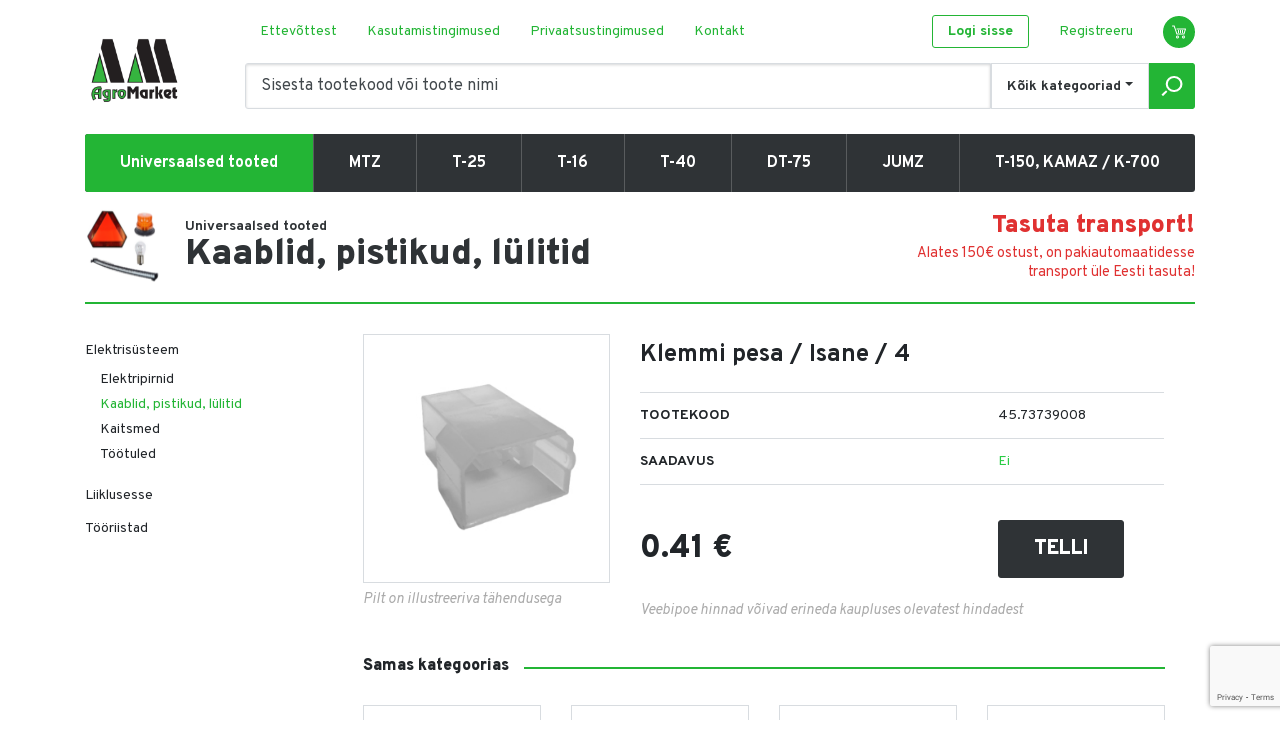

--- FILE ---
content_type: text/html; charset=UTF-8
request_url: https://www.agromarket.ee/toode/klemmipesa-isa4-ne/
body_size: 10419
content:
<!DOCTYPE html>
<html lang="et">
<head>
<meta charset="utf-8" />
<meta name="generator" content="LOOM Digital" />
<meta name="viewport" content="width=device-width, initial-scale=1, shrink-to-fit=no" />
<meta name='robots' content='index, follow, max-image-preview:large, max-snippet:-1, max-video-preview:-1' />

	<!-- This site is optimized with the Yoast SEO plugin v23.3 - https://yoast.com/wordpress/plugins/seo/ -->
	<title>Klemmi pesa / Isane / 4 &lsaquo; Kaablid, pistikud, lülitid &lsaquo; Elektrisüsteem &#8212; Agromarket</title>
	<meta property="og:locale" content="et_EE" />
	<meta property="og:type" content="article" />
	<meta property="og:title" content="Klemmi pesa / Isane / 4 &#8212; Agromarket" />
	<meta property="og:url" content="https://www.agromarket.ee/toode/klemmipesa-isa4-ne/" />
	<meta property="og:site_name" content="Agromarket" />
	<meta property="article:modified_time" content="2025-11-21T11:58:52+00:00" />
	<meta property="og:image" content="https://www.agromarket.ee/wp-content/uploads/2024/01/93558-c1c17fe313c8059179913da83afa46cc.jpg" />
	<meta property="og:image:width" content="541" />
	<meta property="og:image:height" content="462" />
	<meta property="og:image:type" content="image/jpeg" />
	<meta name="twitter:card" content="summary_large_image" />
	<script type="application/ld+json" class="yoast-schema-graph">{"@context":"https://schema.org","@graph":[{"@type":"WebPage","@id":"https://www.agromarket.ee/toode/klemmipesa-isa4-ne/","url":"https://www.agromarket.ee/toode/klemmipesa-isa4-ne/","name":"Klemmi pesa / Isane / 4 &#8212; Agromarket","isPartOf":{"@id":"https://www.agromarket.ee/#website"},"primaryImageOfPage":{"@id":"https://www.agromarket.ee/toode/klemmipesa-isa4-ne/#primaryimage"},"image":{"@id":"https://www.agromarket.ee/toode/klemmipesa-isa4-ne/#primaryimage"},"thumbnailUrl":"https://www.agromarket.ee/wp-content/uploads/2025/11/93558-c1c17fe313c8059179913da83afa46cc.jpg","datePublished":"2019-11-22T11:37:05+00:00","dateModified":"2025-11-21T11:58:52+00:00","breadcrumb":{"@id":"https://www.agromarket.ee/toode/klemmipesa-isa4-ne/#breadcrumb"},"inLanguage":"et","potentialAction":[{"@type":"ReadAction","target":["https://www.agromarket.ee/toode/klemmipesa-isa4-ne/"]}]},{"@type":"ImageObject","inLanguage":"et","@id":"https://www.agromarket.ee/toode/klemmipesa-isa4-ne/#primaryimage","url":"https://www.agromarket.ee/wp-content/uploads/2025/11/93558-c1c17fe313c8059179913da83afa46cc.jpg","contentUrl":"https://www.agromarket.ee/wp-content/uploads/2025/11/93558-c1c17fe313c8059179913da83afa46cc.jpg","width":541,"height":462,"caption":"Klemmi pesa / Isane / 4"},{"@type":"BreadcrumbList","@id":"https://www.agromarket.ee/toode/klemmipesa-isa4-ne/#breadcrumb","itemListElement":[{"@type":"ListItem","position":1,"name":"Home","item":"https://www.agromarket.ee/"},{"@type":"ListItem","position":2,"name":"Klemmi pesa / Isane / 4"}]},{"@type":"WebSite","@id":"https://www.agromarket.ee/#website","url":"https://www.agromarket.ee/","name":"Agromarket","description":"","potentialAction":[{"@type":"SearchAction","target":{"@type":"EntryPoint","urlTemplate":"https://www.agromarket.ee/?s={search_term_string}"},"query-input":"required name=search_term_string"}],"inLanguage":"et"}]}</script>
	<!-- / Yoast SEO plugin. -->


<link rel='stylesheet' id='wp-block-library-css' href='https://www.agromarket.ee/wp-includes/css/dist/block-library/style.min.css' type='text/css' media='all' />
<style id='classic-theme-styles-inline-css' type='text/css'>
/*! This file is auto-generated */
.wp-block-button__link{color:#fff;background-color:#32373c;border-radius:9999px;box-shadow:none;text-decoration:none;padding:calc(.667em + 2px) calc(1.333em + 2px);font-size:1.125em}.wp-block-file__button{background:#32373c;color:#fff;text-decoration:none}
</style>
<style id='global-styles-inline-css' type='text/css'>
:root{--wp--preset--aspect-ratio--square: 1;--wp--preset--aspect-ratio--4-3: 4/3;--wp--preset--aspect-ratio--3-4: 3/4;--wp--preset--aspect-ratio--3-2: 3/2;--wp--preset--aspect-ratio--2-3: 2/3;--wp--preset--aspect-ratio--16-9: 16/9;--wp--preset--aspect-ratio--9-16: 9/16;--wp--preset--color--black: #000000;--wp--preset--color--cyan-bluish-gray: #abb8c3;--wp--preset--color--white: #ffffff;--wp--preset--color--pale-pink: #f78da7;--wp--preset--color--vivid-red: #cf2e2e;--wp--preset--color--luminous-vivid-orange: #ff6900;--wp--preset--color--luminous-vivid-amber: #fcb900;--wp--preset--color--light-green-cyan: #7bdcb5;--wp--preset--color--vivid-green-cyan: #00d084;--wp--preset--color--pale-cyan-blue: #8ed1fc;--wp--preset--color--vivid-cyan-blue: #0693e3;--wp--preset--color--vivid-purple: #9b51e0;--wp--preset--gradient--vivid-cyan-blue-to-vivid-purple: linear-gradient(135deg,rgba(6,147,227,1) 0%,rgb(155,81,224) 100%);--wp--preset--gradient--light-green-cyan-to-vivid-green-cyan: linear-gradient(135deg,rgb(122,220,180) 0%,rgb(0,208,130) 100%);--wp--preset--gradient--luminous-vivid-amber-to-luminous-vivid-orange: linear-gradient(135deg,rgba(252,185,0,1) 0%,rgba(255,105,0,1) 100%);--wp--preset--gradient--luminous-vivid-orange-to-vivid-red: linear-gradient(135deg,rgba(255,105,0,1) 0%,rgb(207,46,46) 100%);--wp--preset--gradient--very-light-gray-to-cyan-bluish-gray: linear-gradient(135deg,rgb(238,238,238) 0%,rgb(169,184,195) 100%);--wp--preset--gradient--cool-to-warm-spectrum: linear-gradient(135deg,rgb(74,234,220) 0%,rgb(151,120,209) 20%,rgb(207,42,186) 40%,rgb(238,44,130) 60%,rgb(251,105,98) 80%,rgb(254,248,76) 100%);--wp--preset--gradient--blush-light-purple: linear-gradient(135deg,rgb(255,206,236) 0%,rgb(152,150,240) 100%);--wp--preset--gradient--blush-bordeaux: linear-gradient(135deg,rgb(254,205,165) 0%,rgb(254,45,45) 50%,rgb(107,0,62) 100%);--wp--preset--gradient--luminous-dusk: linear-gradient(135deg,rgb(255,203,112) 0%,rgb(199,81,192) 50%,rgb(65,88,208) 100%);--wp--preset--gradient--pale-ocean: linear-gradient(135deg,rgb(255,245,203) 0%,rgb(182,227,212) 50%,rgb(51,167,181) 100%);--wp--preset--gradient--electric-grass: linear-gradient(135deg,rgb(202,248,128) 0%,rgb(113,206,126) 100%);--wp--preset--gradient--midnight: linear-gradient(135deg,rgb(2,3,129) 0%,rgb(40,116,252) 100%);--wp--preset--font-size--small: 13px;--wp--preset--font-size--medium: 20px;--wp--preset--font-size--large: 36px;--wp--preset--font-size--x-large: 42px;--wp--preset--spacing--20: 0.44rem;--wp--preset--spacing--30: 0.67rem;--wp--preset--spacing--40: 1rem;--wp--preset--spacing--50: 1.5rem;--wp--preset--spacing--60: 2.25rem;--wp--preset--spacing--70: 3.38rem;--wp--preset--spacing--80: 5.06rem;--wp--preset--shadow--natural: 6px 6px 9px rgba(0, 0, 0, 0.2);--wp--preset--shadow--deep: 12px 12px 50px rgba(0, 0, 0, 0.4);--wp--preset--shadow--sharp: 6px 6px 0px rgba(0, 0, 0, 0.2);--wp--preset--shadow--outlined: 6px 6px 0px -3px rgba(255, 255, 255, 1), 6px 6px rgba(0, 0, 0, 1);--wp--preset--shadow--crisp: 6px 6px 0px rgba(0, 0, 0, 1);}:where(.is-layout-flex){gap: 0.5em;}:where(.is-layout-grid){gap: 0.5em;}body .is-layout-flex{display: flex;}.is-layout-flex{flex-wrap: wrap;align-items: center;}.is-layout-flex > :is(*, div){margin: 0;}body .is-layout-grid{display: grid;}.is-layout-grid > :is(*, div){margin: 0;}:where(.wp-block-columns.is-layout-flex){gap: 2em;}:where(.wp-block-columns.is-layout-grid){gap: 2em;}:where(.wp-block-post-template.is-layout-flex){gap: 1.25em;}:where(.wp-block-post-template.is-layout-grid){gap: 1.25em;}.has-black-color{color: var(--wp--preset--color--black) !important;}.has-cyan-bluish-gray-color{color: var(--wp--preset--color--cyan-bluish-gray) !important;}.has-white-color{color: var(--wp--preset--color--white) !important;}.has-pale-pink-color{color: var(--wp--preset--color--pale-pink) !important;}.has-vivid-red-color{color: var(--wp--preset--color--vivid-red) !important;}.has-luminous-vivid-orange-color{color: var(--wp--preset--color--luminous-vivid-orange) !important;}.has-luminous-vivid-amber-color{color: var(--wp--preset--color--luminous-vivid-amber) !important;}.has-light-green-cyan-color{color: var(--wp--preset--color--light-green-cyan) !important;}.has-vivid-green-cyan-color{color: var(--wp--preset--color--vivid-green-cyan) !important;}.has-pale-cyan-blue-color{color: var(--wp--preset--color--pale-cyan-blue) !important;}.has-vivid-cyan-blue-color{color: var(--wp--preset--color--vivid-cyan-blue) !important;}.has-vivid-purple-color{color: var(--wp--preset--color--vivid-purple) !important;}.has-black-background-color{background-color: var(--wp--preset--color--black) !important;}.has-cyan-bluish-gray-background-color{background-color: var(--wp--preset--color--cyan-bluish-gray) !important;}.has-white-background-color{background-color: var(--wp--preset--color--white) !important;}.has-pale-pink-background-color{background-color: var(--wp--preset--color--pale-pink) !important;}.has-vivid-red-background-color{background-color: var(--wp--preset--color--vivid-red) !important;}.has-luminous-vivid-orange-background-color{background-color: var(--wp--preset--color--luminous-vivid-orange) !important;}.has-luminous-vivid-amber-background-color{background-color: var(--wp--preset--color--luminous-vivid-amber) !important;}.has-light-green-cyan-background-color{background-color: var(--wp--preset--color--light-green-cyan) !important;}.has-vivid-green-cyan-background-color{background-color: var(--wp--preset--color--vivid-green-cyan) !important;}.has-pale-cyan-blue-background-color{background-color: var(--wp--preset--color--pale-cyan-blue) !important;}.has-vivid-cyan-blue-background-color{background-color: var(--wp--preset--color--vivid-cyan-blue) !important;}.has-vivid-purple-background-color{background-color: var(--wp--preset--color--vivid-purple) !important;}.has-black-border-color{border-color: var(--wp--preset--color--black) !important;}.has-cyan-bluish-gray-border-color{border-color: var(--wp--preset--color--cyan-bluish-gray) !important;}.has-white-border-color{border-color: var(--wp--preset--color--white) !important;}.has-pale-pink-border-color{border-color: var(--wp--preset--color--pale-pink) !important;}.has-vivid-red-border-color{border-color: var(--wp--preset--color--vivid-red) !important;}.has-luminous-vivid-orange-border-color{border-color: var(--wp--preset--color--luminous-vivid-orange) !important;}.has-luminous-vivid-amber-border-color{border-color: var(--wp--preset--color--luminous-vivid-amber) !important;}.has-light-green-cyan-border-color{border-color: var(--wp--preset--color--light-green-cyan) !important;}.has-vivid-green-cyan-border-color{border-color: var(--wp--preset--color--vivid-green-cyan) !important;}.has-pale-cyan-blue-border-color{border-color: var(--wp--preset--color--pale-cyan-blue) !important;}.has-vivid-cyan-blue-border-color{border-color: var(--wp--preset--color--vivid-cyan-blue) !important;}.has-vivid-purple-border-color{border-color: var(--wp--preset--color--vivid-purple) !important;}.has-vivid-cyan-blue-to-vivid-purple-gradient-background{background: var(--wp--preset--gradient--vivid-cyan-blue-to-vivid-purple) !important;}.has-light-green-cyan-to-vivid-green-cyan-gradient-background{background: var(--wp--preset--gradient--light-green-cyan-to-vivid-green-cyan) !important;}.has-luminous-vivid-amber-to-luminous-vivid-orange-gradient-background{background: var(--wp--preset--gradient--luminous-vivid-amber-to-luminous-vivid-orange) !important;}.has-luminous-vivid-orange-to-vivid-red-gradient-background{background: var(--wp--preset--gradient--luminous-vivid-orange-to-vivid-red) !important;}.has-very-light-gray-to-cyan-bluish-gray-gradient-background{background: var(--wp--preset--gradient--very-light-gray-to-cyan-bluish-gray) !important;}.has-cool-to-warm-spectrum-gradient-background{background: var(--wp--preset--gradient--cool-to-warm-spectrum) !important;}.has-blush-light-purple-gradient-background{background: var(--wp--preset--gradient--blush-light-purple) !important;}.has-blush-bordeaux-gradient-background{background: var(--wp--preset--gradient--blush-bordeaux) !important;}.has-luminous-dusk-gradient-background{background: var(--wp--preset--gradient--luminous-dusk) !important;}.has-pale-ocean-gradient-background{background: var(--wp--preset--gradient--pale-ocean) !important;}.has-electric-grass-gradient-background{background: var(--wp--preset--gradient--electric-grass) !important;}.has-midnight-gradient-background{background: var(--wp--preset--gradient--midnight) !important;}.has-small-font-size{font-size: var(--wp--preset--font-size--small) !important;}.has-medium-font-size{font-size: var(--wp--preset--font-size--medium) !important;}.has-large-font-size{font-size: var(--wp--preset--font-size--large) !important;}.has-x-large-font-size{font-size: var(--wp--preset--font-size--x-large) !important;}
:where(.wp-block-post-template.is-layout-flex){gap: 1.25em;}:where(.wp-block-post-template.is-layout-grid){gap: 1.25em;}
:where(.wp-block-columns.is-layout-flex){gap: 2em;}:where(.wp-block-columns.is-layout-grid){gap: 2em;}
:root :where(.wp-block-pullquote){font-size: 1.5em;line-height: 1.6;}
</style>
<link rel='stylesheet' id='ld-screen-css' href='https://www.agromarket.ee/wp-content/themes/agromarket/assets/dist/css/styles_screen.min.1604958810.css' type='text/css' media='screen' />
<script type="text/javascript">
/* <![CDATA[ */ 
var _wpUtilSettings = {"ajax":{"url":"\/wp-admin\/admin-ajax.php"}};
var ld_vars = {"lang":"et","themeURL":"https:\/\/www.agromarket.ee\/wp-content\/themes\/agromarket","nonce":"e7ee2cb0cd","cart":{"success_url":"https:\/\/www.agromarket.ee\/cart\/success\/"}};
/* ]]> */
</script>
<script type="text/javascript" src="https://www.agromarket.ee/wp-content/themes/agromarket/assets/dist/scripts/app.min.1622626092.js" id="jquery-js"></script>
<script type="text/javascript" src="//www.google.com/recaptcha/api.js?render=6LdUfdoUAAAAAAANdqnx7AgaO1Kr0cFmOKEcB1en" id="grecaptcha-js"></script>
<link rel="https://api.w.org/" href="https://www.agromarket.ee/wp-json/" /><link rel='shortlink' href='https://www.agromarket.ee/?p=93558' />

<link href="//fonts.googleapis.com/css?family=Overpass:400,400i,700,700i,900,900i" rel="stylesheet">
</head>
<body class="ld_product-template-default single single-ld_product postid-93558 et mac">
<div class="wrapper">
    <header class="main-header">
        <div class="container">
            <div class="main-header__section">
                <h1 class="main-header__logo"><a href="https://www.agromarket.ee/" title="Agromarket" rel="home"><img src="https://www.agromarket.ee/wp-content/themes/agromarket/assets/dist/gfx/agromarket-logo.png" width="100" height="70" alt="Agromarket" /><span class="sr-only">Agromarket</span></a></h1>
                <nav class="main-header__altnav d-none d-lg-flex">
                                        <div class="altnav">
                        <ul id="menu-alternate-navigation" class="altnav__list"><li id="menu-item-24" class="menu-item menu-item-type-post_type menu-item-object-page menu-item-24"><a href="https://www.agromarket.ee/ettevottest/">Ettevõttest</a></li>
<li id="menu-item-11494" class="menu-item menu-item-type-post_type menu-item-object-page menu-item-11494"><a href="https://www.agromarket.ee/kasutamistingimused/">Kasutamistingimused</a></li>
<li id="menu-item-11495" class="menu-item menu-item-type-post_type menu-item-object-page menu-item-privacy-policy menu-item-11495"><a rel="privacy-policy" href="https://www.agromarket.ee/privaatsustingimused/">Privaatsustingimused</a></li>
<li id="menu-item-15634" class="menu-item menu-item-type-post_type menu-item-object-page menu-item-15634"><a href="https://www.agromarket.ee/kontakt/">Kontakt</a></li>
</ul>                        <ul class="altnav__list">
                                                            <li><a href="https://www.agromarket.ee/user/login/" class="btn btn-primary btn-sm">Logi sisse</a></li>
                                <li><a href="https://www.agromarket.ee/user/signup/">Registreeru</a></li>
                                                        <li>
                                <a href="https://www.agromarket.ee/cart/" class="btn btn-lg btn-cart btn-cart--primary"><span class="sr-only">Ostukorv</span><span class="badge " id="cart-badge">0</span></a>
                            </li>
                        </ul>
                    </div>
                    <div id="ldSmartSearchForm-1"></div>                </nav>
                <nav class="main-header__altnav mobile d-lg-none">
                    <a href="https://www.agromarket.ee/cart/" class="btn btn-lg btn-cart btn-cart--primary"><span class="sr-only">Ostukorv</span><span class="badge " id="cart-badge">0</span></a>
                    <div class="dropdown ml-2">
                        <button type="button" class="btn btn-menu" data-toggle="dropdown"><span class="sr-only">Menüü</span></button>
                        <div class="dropdown-menu dropdown-menu-right">
                            <div class="dropdown-menu-body">
                                <ul id="menu-primary-navigation" class="mainnav-mobile"><li id="menu-item-127554" class="menu-item menu-item-type-taxonomy menu-item-object-ld_product_category current-ld_product-ancestor menu-item-127554"><a href="https://www.agromarket.ee/universaalsed-tooted/">Universaalsed tooted</a></li>
<li id="menu-item-3347" class="menu-item menu-item-type-taxonomy menu-item-object-ld_product_category menu-item-3347"><a href="https://www.agromarket.ee/mtz/">MTZ</a></li>
<li id="menu-item-9998" class="menu-item menu-item-type-taxonomy menu-item-object-ld_product_category menu-item-9998"><a href="https://www.agromarket.ee/t-25/">T-25</a></li>
<li id="menu-item-140747" class="menu-item menu-item-type-taxonomy menu-item-object-ld_product_category menu-item-140747"><a href="https://www.agromarket.ee/t-16/">T-16</a></li>
<li id="menu-item-140743" class="menu-item menu-item-type-taxonomy menu-item-object-ld_product_category menu-item-140743"><a href="https://www.agromarket.ee/t-40/">T-40</a></li>
<li id="menu-item-140744" class="menu-item menu-item-type-taxonomy menu-item-object-ld_product_category menu-item-140744"><a href="https://www.agromarket.ee/dt-75/">DT-75</a></li>
<li id="menu-item-160752" class="menu-item menu-item-type-taxonomy menu-item-object-ld_product_category menu-item-160752"><a href="https://www.agromarket.ee/jumz/">JUMZ</a></li>
<li id="menu-item-160753" class="menu-item menu-item-type-taxonomy menu-item-object-ld_product_category menu-item-160753"><a href="https://www.agromarket.ee/t-150-kamaz-k-700/">T-150, KAMAZ / K-700</a></li>
</ul>                                <ul id="menu-alternate-navigation-1" class="altnav__list"><li class="menu-item menu-item-type-post_type menu-item-object-page menu-item-24"><a href="https://www.agromarket.ee/ettevottest/">Ettevõttest</a></li>
<li class="menu-item menu-item-type-post_type menu-item-object-page menu-item-11494"><a href="https://www.agromarket.ee/kasutamistingimused/">Kasutamistingimused</a></li>
<li class="menu-item menu-item-type-post_type menu-item-object-page menu-item-privacy-policy menu-item-11495"><a rel="privacy-policy" href="https://www.agromarket.ee/privaatsustingimused/">Privaatsustingimused</a></li>
<li class="menu-item menu-item-type-post_type menu-item-object-page menu-item-15634"><a href="https://www.agromarket.ee/kontakt/">Kontakt</a></li>
</ul>                                <ul class="row pt-5">
                                                                            <li class="col"><a href="https://www.agromarket.ee/user/login/" class="btn btn-light text-white btn-sm btn-block">Logi sisse</a></li>
                                        <li class="col"><a href="https://www.agromarket.ee/user/signup/" class="btn btn-link btn-sm btn-block text-white">Registreeru</a></li>
                                                                    </ul>
                            </div>
                        </div>
                    </div>
                </nav>
            </div>
            <div class="d-lg-none">
                <div id="ldSmartSearchForm-2"></div>            </div>
            <nav class="main-header__mainnav d-none d-lg-block">
                <ul id="menu-primary-navigation-1" class="mainnav"><li class="menu-item menu-item-type-taxonomy menu-item-object-ld_product_category current-ld_product-ancestor menu-item-127554"><a href="https://www.agromarket.ee/universaalsed-tooted/">Universaalsed tooted</a></li>
<li class="menu-item menu-item-type-taxonomy menu-item-object-ld_product_category menu-item-3347"><a href="https://www.agromarket.ee/mtz/">MTZ</a></li>
<li class="menu-item menu-item-type-taxonomy menu-item-object-ld_product_category menu-item-9998"><a href="https://www.agromarket.ee/t-25/">T-25</a></li>
<li class="menu-item menu-item-type-taxonomy menu-item-object-ld_product_category menu-item-140747"><a href="https://www.agromarket.ee/t-16/">T-16</a></li>
<li class="menu-item menu-item-type-taxonomy menu-item-object-ld_product_category menu-item-140743"><a href="https://www.agromarket.ee/t-40/">T-40</a></li>
<li class="menu-item menu-item-type-taxonomy menu-item-object-ld_product_category menu-item-140744"><a href="https://www.agromarket.ee/dt-75/">DT-75</a></li>
<li class="menu-item menu-item-type-taxonomy menu-item-object-ld_product_category menu-item-160752"><a href="https://www.agromarket.ee/jumz/">JUMZ</a></li>
<li class="menu-item menu-item-type-taxonomy menu-item-object-ld_product_category menu-item-160753"><a href="https://www.agromarket.ee/t-150-kamaz-k-700/">T-150, KAMAZ / K-700</a></li>
</ul>            </nav>
        </div>
    </header>
<main class="main-content">
    <div class="container d-flex">
        <article class="article d-flex">
            <header class="article__header">
                <div class="hgroup">
                    <div class="hgroup__figure"><span><img width="80" height="76" src="https://www.agromarket.ee/wp-content/uploads/2020/03/universaalsed-tooted-80x76.png" class="attachment-ld-product-small size-ld-product-small" alt="" decoding="async" srcset="https://www.agromarket.ee/wp-content/uploads/2020/03/universaalsed-tooted-80x76.png 80w, https://www.agromarket.ee/wp-content/uploads/2020/03/universaalsed-tooted-300x286.png 300w, https://www.agromarket.ee/wp-content/uploads/2020/03/universaalsed-tooted-150x143.png 150w, https://www.agromarket.ee/wp-content/uploads/2020/03/universaalsed-tooted-140x134.png 140w, https://www.agromarket.ee/wp-content/uploads/2020/03/universaalsed-tooted.png 561w" sizes="(max-width: 80px) 100vw, 80px" /></span></div>
                    <div class="hgroup__content d-flex align-items-center">
                        <div>
                            <p class="article__title"><small>Universaalsed tooted</small>Kaablid, pistikud, lülitid</p>
                            <h1 class="sr-only">Klemmi pesa / Isane / 4 &lsaquo; Kaablid, pistikud, lülitid &lsaquo; Elektrisüsteem</h1>
                        </div>
                        <p class="text-right text-danger mb-0 ml-auto d-none d-md-block"><b class="h3 text-danger text-nowrap">Tasuta transport!</b><small class="d-block line-height-sm">Alates 150€ ostust, on pakiautomaatidesse transport üle Eesti tasuta!</small></p>
                    </div>
                </div>
            </header>
            <div class="article__section d-flex">
                <div class="row">
                    <div class="col-lg-3">
<aside class="main-sidebar">
    <h2 class="sr-only">Külgpaan</h2>
    <nav class="category-nav custom-scrollbar">
<h3 class="sr-only">Toodete kategooria navigatsioon</h3>
<ul class="category-menu">	<li class="cat-item cat-item-178 ld-hide-top-level-link sr-only-category"><a href="https://www.agromarket.ee/dt-75/">DT-75</a>
</li>
	<li class="cat-item cat-item-179 ld-hide-top-level-link sr-only-category"><a href="https://www.agromarket.ee/jumz/">JUMZ</a>
</li>
	<li class="cat-item cat-item-18 ld-hide-top-level-link sr-only-category"><a href="https://www.agromarket.ee/mtz/">MTZ</a>
<ul class='children'>
	<li class="cat-item cat-item-24"><a href="https://www.agromarket.ee/mtz/d-260/">D-260</a>
</li>
	<li class="cat-item cat-item-43"><a href="https://www.agromarket.ee/mtz/48-diferentsiaali-blokeering/">Diferentsiaali blokeering</a>
</li>
	<li class="cat-item cat-item-23"><a href="https://www.agromarket.ee/mtz/10-diiselmootor/">Diiselmootor</a>
</li>
	<li class="cat-item cat-item-40"><a href="https://www.agromarket.ee/mtz/37-elektrisusteem/">Elektrisüsteem</a>
	<ul class='children'>
	<li class="cat-item cat-item-63"><a href="https://www.agromarket.ee/mtz/37-elektrisusteem/juhtmed-pistikud-lulitid/">Juhtmed, pistikud, lülitid</a>
</li>
	<li class="cat-item cat-item-41"><a href="https://www.agromarket.ee/mtz/37-elektrisusteem/naidikud-kellad-andurid/">Näidikud, kellad, andurid</a>
</li>
	<li class="cat-item cat-item-66"><a href="https://www.agromarket.ee/mtz/37-elektrisusteem/releed/">Releed</a>
</li>
	<li class="cat-item cat-item-62"><a href="https://www.agromarket.ee/mtz/37-elektrisusteem/suude/">Süüde</a>
</li>
	<li class="cat-item cat-item-56"><a href="https://www.agromarket.ee/mtz/37-elektrisusteem/tuled/">Tuled</a>
</li>
	</ul>
</li>
	<li class="cat-item cat-item-36"><a href="https://www.agromarket.ee/mtz/30-esisild-mittevedav/">Esisild mittevedav</a>
</li>
	<li class="cat-item cat-item-32"><a href="https://www.agromarket.ee/mtz/23-esisild-vedav/">Esisild-vedav</a>
</li>
	<li class="cat-item cat-item-34"><a href="https://www.agromarket.ee/mtz/27-haakesusteem/">Haakesüsteem</a>
</li>
	<li class="cat-item cat-item-20"><a href="https://www.agromarket.ee/mtz/46-hudrosusteem/">Hüdrosüsteem</a>
</li>
	<li class="cat-item cat-item-27"><a href="https://www.agromarket.ee/mtz/13-jahutussusteem/">Jahutussüsteem</a>
</li>
	<li class="cat-item cat-item-30"><a href="https://www.agromarket.ee/mtz/18-jaotuskast/">Jaotuskast</a>
</li>
	<li class="cat-item cat-item-42"><a href="https://www.agromarket.ee/mtz/42-jouulekanne/">Jõuülekanne</a>
</li>
	<li class="cat-item cat-item-45"><a href="https://www.agromarket.ee/mtz/67-kabiin/">Kabiin</a>
</li>
	<li class="cat-item cat-item-19"><a href="https://www.agromarket.ee/mtz/17-kaigukast/">Käigukast</a>
</li>
	<li class="cat-item cat-item-51"><a href="https://www.agromarket.ee/mtz/kaivitusmootor-pd/">Käivitusmootor (PD)</a>
</li>
	<li class="cat-item cat-item-31"><a href="https://www.agromarket.ee/mtz/22-kardaanulekanne/">Kardaanülekanne</a>
</li>
	<li class="cat-item cat-item-49"><a href="https://www.agromarket.ee/mtz/84-keredetailid/">Keredetailid</a>
</li>
	<li class="cat-item cat-item-44"><a href="https://www.agromarket.ee/mtz/52-klaasipuhastid/">Klaasipuhastid</a>
</li>
	<li class="cat-item cat-item-83"><a href="https://www.agromarket.ee/mtz/25-laagrid/">Laagrid</a>
</li>
	<li class="cat-item cat-item-28"><a href="https://www.agromarket.ee/mtz/14-olitussusteem/">Õlitussüsteem</a>
</li>
	<li class="cat-item cat-item-39"><a href="https://www.agromarket.ee/mtz/35-pidurisusteem/">Pidurisüsteem</a>
</li>
	<li class="cat-item cat-item-35"><a href="https://www.agromarket.ee/mtz/28-raam/">Raam</a>
</li>
	<li class="cat-item cat-item-37"><a href="https://www.agromarket.ee/mtz/31-rattad-ja-rummud/">Rattad ja rummud</a>
</li>
	<li class="cat-item cat-item-38"><a href="https://www.agromarket.ee/mtz/34-roolimehhanism/">Roolimehhanism</a>
</li>
	<li class="cat-item cat-item-29"><a href="https://www.agromarket.ee/mtz/16-sidur/">Sidur</a>
</li>
	<li class="cat-item cat-item-33"><a href="https://www.agromarket.ee/mtz/24-tagasild/">Tagasild</a>
</li>
	<li class="cat-item cat-item-25"><a href="https://www.agromarket.ee/mtz/11-toitesusteem/">Toitesüsteem</a>
</li>
	<li class="cat-item cat-item-50"><a href="https://www.agromarket.ee/mtz/90-turbokompressor/">Turbokompressor</a>
</li>
	<li class="cat-item cat-item-26"><a href="https://www.agromarket.ee/mtz/12-valjalaskesusteem/">Väljalaskesüsteem</a>
</li>
</ul>
</li>
	<li class="cat-item cat-item-186 ld-hide-top-level-link sr-only-category"><a href="https://www.agromarket.ee/91-rem-kmpl/">REM-kmpl.</a>
</li>
	<li class="cat-item cat-item-188 ld-hide-top-level-link sr-only-category"><a href="https://www.agromarket.ee/saue/">Saue</a>
</li>
	<li class="cat-item cat-item-185 ld-hide-top-level-link sr-only-category"><a href="https://www.agromarket.ee/t-150-kamaz-k-700/">T-150, KAMAZ / K-700</a>
</li>
	<li class="cat-item cat-item-177 ld-hide-top-level-link sr-only-category"><a href="https://www.agromarket.ee/t-16/">T-16</a>
</li>
	<li class="cat-item cat-item-21 ld-hide-top-level-link sr-only-category"><a href="https://www.agromarket.ee/t-25/">T-25</a>
<ul class='children'>
	<li class="cat-item cat-item-71"><a href="https://www.agromarket.ee/t-25/elektrisusteem/">Elektrisüsteem</a>
</li>
	<li class="cat-item cat-item-75"><a href="https://www.agromarket.ee/t-25/esisild/">Esisild</a>
</li>
	<li class="cat-item cat-item-22"><a href="https://www.agromarket.ee/t-25/hammasrattad/">Hammasrattad</a>
</li>
	<li class="cat-item cat-item-76"><a href="https://www.agromarket.ee/t-25/hudropumba-ajam/">Hüdropumba ajam</a>
</li>
	<li class="cat-item cat-item-70"><a href="https://www.agromarket.ee/t-25/hudrosusteem/">Hüdrosüsteem</a>
</li>
	<li class="cat-item cat-item-72"><a href="https://www.agromarket.ee/t-25/jouulekanne/">Jõuülekanne</a>
</li>
	<li class="cat-item cat-item-55"><a href="https://www.agromarket.ee/t-25/kabiin/">Kabiin</a>
</li>
	<li class="cat-item cat-item-69"><a href="https://www.agromarket.ee/t-25/kaigukast/">Käigukast</a>
</li>
	<li class="cat-item cat-item-52"><a href="https://www.agromarket.ee/t-25/mootor/">Mootor</a>
</li>
	<li class="cat-item cat-item-77"><a href="https://www.agromarket.ee/t-25/olitussusteem/">Õlitussüsteem</a>
</li>
	<li class="cat-item cat-item-73"><a href="https://www.agromarket.ee/t-25/pidurisusteem/">Pidurisüsteem</a>
</li>
	<li class="cat-item cat-item-54"><a href="https://www.agromarket.ee/t-25/rippsusteem/">Rippsüsteem</a>
</li>
	<li class="cat-item cat-item-80"><a href="https://www.agromarket.ee/t-25/roolimehhanism/">Roolimehhanism</a>
</li>
	<li class="cat-item cat-item-53"><a href="https://www.agromarket.ee/t-25/sidur/">Sidur</a>
</li>
	<li class="cat-item cat-item-74"><a href="https://www.agromarket.ee/t-25/tagasild/">Tagasild</a>
</li>
	<li class="cat-item cat-item-79"><a href="https://www.agromarket.ee/t-25/toitesusteem/">Toitesüsteem</a>
</li>
	<li class="cat-item cat-item-78"><a href="https://www.agromarket.ee/t-25/valjalaskesusteem/">Väljalaskesüsteem</a>
</li>
</ul>
</li>
	<li class="cat-item cat-item-176 ld-hide-top-level-link sr-only-category"><a href="https://www.agromarket.ee/t-40/">T-40</a>
</li>
	<li class="cat-item cat-item-187 ld-hide-top-level-link sr-only-category"><a href="https://www.agromarket.ee/teenused/">Teenused</a>
</li>
	<li class="cat-item cat-item-84 ld-hide-top-level-link"><a href="https://www.agromarket.ee/universaalsed-tooted/">Universaalsed tooted</a>
<ul class='children'>
	<li class="cat-item cat-item-86"><a href="https://www.agromarket.ee/universaalsed-tooted/elektrisusteem-universaalsed-tooted/">Elektrisüsteem</a>
	<ul class='children'>
	<li class="cat-item cat-item-87"><a href="https://www.agromarket.ee/universaalsed-tooted/elektrisusteem-universaalsed-tooted/elektripirnid/">Elektripirnid</a>
</li>
	<li class="cat-item cat-item-88 current-category"><a href="https://www.agromarket.ee/universaalsed-tooted/elektrisusteem-universaalsed-tooted/kaablid-pistikud-lulitid/">Kaablid, pistikud, lülitid</a>
</li>
	<li class="cat-item cat-item-89"><a href="https://www.agromarket.ee/universaalsed-tooted/elektrisusteem-universaalsed-tooted/kaitsmed/">Kaitsmed</a>
</li>
	<li class="cat-item cat-item-90"><a href="https://www.agromarket.ee/universaalsed-tooted/elektrisusteem-universaalsed-tooted/tootuled/">Töötuled</a>
</li>
	</ul>
</li>
	<li class="cat-item cat-item-105"><a href="https://www.agromarket.ee/universaalsed-tooted/liiklusesse/">Liiklusesse</a>
</li>
	<li class="cat-item cat-item-144"><a href="https://www.agromarket.ee/universaalsed-tooted/tooriistad/">Tööriistad</a>
</li>
</ul>
</li>
</ul></aside>

</div>
                    <div class="col-lg-9">
                        <div class="article-product">
                            <div class="row">
                                <div class="col-lg-4">
                                    <figure class="article-product__figure mb-0" data-apply="lightGallery"><a href="https://www.agromarket.ee/wp-content/uploads/2025/11/93558-c1c17fe313c8059179913da83afa46cc.jpg"><img width="300" height="256" src="https://www.agromarket.ee/wp-content/uploads/2025/11/93558-c1c17fe313c8059179913da83afa46cc-300x256.jpg" class="attachment-ld-product-large size-ld-product-large wp-post-image" alt="Klemmi pesa / Isane / 4" decoding="async" fetchpriority="high" srcset="https://www.agromarket.ee/wp-content/uploads/2025/11/93558-c1c17fe313c8059179913da83afa46cc-300x256.jpg 300w, https://www.agromarket.ee/wp-content/uploads/2025/11/93558-c1c17fe313c8059179913da83afa46cc-150x128.jpg 150w, https://www.agromarket.ee/wp-content/uploads/2025/11/93558-c1c17fe313c8059179913da83afa46cc-80x68.jpg 80w, https://www.agromarket.ee/wp-content/uploads/2025/11/93558-c1c17fe313c8059179913da83afa46cc-140x120.jpg 140w, https://www.agromarket.ee/wp-content/uploads/2025/11/93558-c1c17fe313c8059179913da83afa46cc.jpg 541w" sizes="(max-width: 300px) 100vw, 300px" /></a></figure>
                                    <small class="text-muted"><em>Pilt on illustreeriva tähendusega</em></small>
                                </div>
                                <div class="col-lg-8">
                                    <p class="article-product__title" itemprop="name">Klemmi pesa / Isane / 4</p>
                                    <table class="table table-product-meta">
                                        <tfoot>
                                            <tr>
                                                <td>
                                                    <span class="product-price">0.41&nbsp;&euro;</span>
                                                </td>
                                                                                                <td colspan="2"><button type="button" class="btn btn-secondary btn-lg" data-toggle="modal" data-target="#ldAskForOfferModal" data-id="93558">Telli</button></td>
                                                                                            </tr>
                                        </tfoot>
                                        <tbody>
                                            <tr>
                                                <th>Tootekood</th>
                                                <td colspan="2">45.73739008</td>
                                            </tr>
                                            <tr>
                                                <th>Saadavus</th>
                                                <td colspan="2"><span class="text-success">Ei</span></td>
                                            </tr>
                                                                                    </tbody>
                                    </table>
                                    <small class="text-muted"><em>Veebipoe hinnad võivad erineda kaupluses olevatest hindadest</em></small>
                                    <div class="alert alert-warning text-center d-none">Kogus ületab laoseisu. Toodet laos: <span class="v"></span></div>
                                </div>
                            </div>
                        </div>
                        <section class="article__section">
<h2 class="article__subtitle">Samas kategoorias</h2>
<ul class="row">
<li class="col-product-thumb">
                                                <article class="card-product">
                                                    <a href="https://www.agromarket.ee/toode/tulede-raam-numbrimargi-ja-led-tootule-jaoks/" class="card-product__block" title="Kronstein / Numbri- ja LED-tule alune">
                                                        <figure class="card-product__figure"><span><img width="140" height="136" src="https://www.agromarket.ee/wp-content/uploads/2025/11/126227-79e028376f6de122ab021fe1667f7384-140x136.png" class="attachment-ld-product-medium size-ld-product-medium wp-post-image" alt="Kronstein / Numbri- ja LED-tule alune" decoding="async" srcset="https://www.agromarket.ee/wp-content/uploads/2025/11/126227-79e028376f6de122ab021fe1667f7384-140x136.png 140w, https://www.agromarket.ee/wp-content/uploads/2025/11/126227-79e028376f6de122ab021fe1667f7384-150x146.png 150w, https://www.agromarket.ee/wp-content/uploads/2025/11/126227-79e028376f6de122ab021fe1667f7384-80x78.png 80w, https://www.agromarket.ee/wp-content/uploads/2025/11/126227-79e028376f6de122ab021fe1667f7384.png 258w" sizes="(max-width: 140px) 100vw, 140px" /></span></figure>
                                                        <h2 class="card-product__title">Kronstein / Numbri- ja LED-tule alune <small>453704016</small></h2>
                                                        <p class="card-product__price">17.30&nbsp;&euro;</p>
                                                    </a>
                                                </article>
                                            </li>
<li class="col-product-thumb">
                                                <article class="card-product">
                                                    <a href="https://www.agromarket.ee/toode/klemmipesa-ema2-ne/" class="card-product__block" title="Klemmi pesa / Emane / 2">
                                                        <figure class="card-product__figure"><span><img width="140" height="105" src="https://www.agromarket.ee/wp-content/uploads/2025/11/93541-f80d5d4e49bc12f760d30e61e316b108-140x105.jpg" class="attachment-ld-product-medium size-ld-product-medium wp-post-image" alt="Klemmi pesa / Emane / 2" decoding="async" loading="lazy" srcset="https://www.agromarket.ee/wp-content/uploads/2025/11/93541-f80d5d4e49bc12f760d30e61e316b108-140x105.jpg 140w, https://www.agromarket.ee/wp-content/uploads/2025/11/93541-f80d5d4e49bc12f760d30e61e316b108-150x112.jpg 150w, https://www.agromarket.ee/wp-content/uploads/2025/11/93541-f80d5d4e49bc12f760d30e61e316b108-80x60.jpg 80w, https://www.agromarket.ee/wp-content/uploads/2025/11/93541-f80d5d4e49bc12f760d30e61e316b108.jpg 259w" sizes="(max-width: 140px) 100vw, 140px" /></span></figure>
                                                        <h2 class="card-product__title">Klemmi pesa / Emane / 2 <small>45.73739003</small></h2>
                                                        <p class="card-product__price">0.31&nbsp;&euro;</p>
                                                    </a>
                                                </article>
                                            </li>
<li class="col-product-thumb">
                                                <article class="card-product">
                                                    <a href="https://www.agromarket.ee/toode/kontrolllamp-punane/" class="card-product__block" title="Kontrolllamp / Punane">
                                                        <figure class="card-product__figure"><span><img width="140" height="140" src="https://www.agromarket.ee/wp-content/uploads/2025/11/93517-9d14def959c81e66dfa2d17bd338a384-140x140.jpg" class="attachment-ld-product-medium size-ld-product-medium wp-post-image" alt="Kontrolllamp / Punane" decoding="async" loading="lazy" srcset="https://www.agromarket.ee/wp-content/uploads/2025/11/93517-9d14def959c81e66dfa2d17bd338a384-140x140.jpg 140w, https://www.agromarket.ee/wp-content/uploads/2025/11/93517-9d14def959c81e66dfa2d17bd338a384-300x300.jpg 300w, https://www.agromarket.ee/wp-content/uploads/2025/11/93517-9d14def959c81e66dfa2d17bd338a384-150x150.jpg 150w, https://www.agromarket.ee/wp-content/uploads/2025/11/93517-9d14def959c81e66dfa2d17bd338a384-80x80.jpg 80w, https://www.agromarket.ee/wp-content/uploads/2025/11/93517-9d14def959c81e66dfa2d17bd338a384.jpg 500w" sizes="(max-width: 140px) 100vw, 140px" /></span></figure>
                                                        <h2 class="card-product__title">Kontrolllamp / Punane <small>12.3803</small></h2>
                                                        <p class="card-product__price">3.78&nbsp;&euro;</p>
                                                    </a>
                                                </article>
                                            </li>
<li class="col-product-thumb">
                                                <article class="card-product">
                                                    <a href="https://www.agromarket.ee/toode/akujuhtme-klemm/" class="card-product__block" title="Akujuhtme klemm / +">
                                                        <figure class="card-product__figure"><span><img width="140" height="120" src="https://www.agromarket.ee/wp-content/uploads/2025/11/99151-4171bc2a61b8e8bf1c15a996d167239c-140x120.png" class="attachment-ld-product-medium size-ld-product-medium wp-post-image" alt="Akujuhtme klemm / +" decoding="async" loading="lazy" srcset="https://www.agromarket.ee/wp-content/uploads/2025/11/99151-4171bc2a61b8e8bf1c15a996d167239c-140x120.png 140w, https://www.agromarket.ee/wp-content/uploads/2025/11/99151-4171bc2a61b8e8bf1c15a996d167239c-300x257.png 300w, https://www.agromarket.ee/wp-content/uploads/2025/11/99151-4171bc2a61b8e8bf1c15a996d167239c-150x129.png 150w, https://www.agromarket.ee/wp-content/uploads/2025/11/99151-4171bc2a61b8e8bf1c15a996d167239c-80x69.png 80w, https://www.agromarket.ee/wp-content/uploads/2025/11/99151-4171bc2a61b8e8bf1c15a996d167239c.PNG 563w" sizes="(max-width: 140px) 100vw, 140px" /></span></figure>
                                                        <h2 class="card-product__title">Akujuhtme klemm / + <small>TB14</small></h2>
                                                        <p class="card-product__price">3.31&nbsp;&euro;</p>
                                                    </a>
                                                </article>
                                            </li>
<li class="col-product-thumb">
                                                <article class="card-product">
                                                    <a href="https://www.agromarket.ee/toode/led-vilkur-1224v-ece-r65-ece-r10-sae-275x160x50/" class="card-product__block" title="Vilkur / LED / 12/24V / ECE R65 ECE R10 SAE / 275x160x50">
                                                        <figure class="card-product__figure"><span><img width="140" height="64" src="https://www.agromarket.ee/wp-content/uploads/2025/11/103628-7e3e61c9685a43d9a5d27129d0cf3eb9-140x64.jpg" class="attachment-ld-product-medium size-ld-product-medium wp-post-image" alt="Vilkur / LED / 12/24V / ECE R65 ECE R10 SAE / 275x160x50" decoding="async" loading="lazy" srcset="https://www.agromarket.ee/wp-content/uploads/2025/11/103628-7e3e61c9685a43d9a5d27129d0cf3eb9-140x64.jpg 140w, https://www.agromarket.ee/wp-content/uploads/2025/11/103628-7e3e61c9685a43d9a5d27129d0cf3eb9-300x136.jpg 300w, https://www.agromarket.ee/wp-content/uploads/2025/11/103628-7e3e61c9685a43d9a5d27129d0cf3eb9-1024x466.jpg 1024w, https://www.agromarket.ee/wp-content/uploads/2025/11/103628-7e3e61c9685a43d9a5d27129d0cf3eb9-150x68.jpg 150w, https://www.agromarket.ee/wp-content/uploads/2025/11/103628-7e3e61c9685a43d9a5d27129d0cf3eb9-768x349.jpg 768w, https://www.agromarket.ee/wp-content/uploads/2025/11/103628-7e3e61c9685a43d9a5d27129d0cf3eb9-80x36.jpg 80w, https://www.agromarket.ee/wp-content/uploads/2025/11/103628-7e3e61c9685a43d9a5d27129d0cf3eb9.jpg 1181w" sizes="(max-width: 140px) 100vw, 140px" /></span></figure>
                                                        <h2 class="card-product__title">Vilkur / LED / 12/24V / ECE R65 ECE R10 SAE / 275x160x50 <small>453706011</small></h2>
                                                        <p class="card-product__price">68.08&nbsp;&euro;</p>
                                                    </a>
                                                </article>
                                            </li>
<li class="col-product-thumb">
                                                <article class="card-product">
                                                    <a href="https://www.agromarket.ee/toode/massiluliti-1224v-150a-m12/" class="card-product__block" title="Massilüliti / 12/24V / 150A / M12">
                                                        <figure class="card-product__figure"><span><img width="140" height="140" src="https://www.agromarket.ee/wp-content/uploads/2025/11/184148-9f05a4e2ca432edda2cf532095d31623-140x140.jpg" class="attachment-ld-product-medium size-ld-product-medium wp-post-image" alt="Massilüliti / 12/24V / 150A / M12" decoding="async" loading="lazy" srcset="https://www.agromarket.ee/wp-content/uploads/2025/11/184148-9f05a4e2ca432edda2cf532095d31623-140x140.jpg 140w, https://www.agromarket.ee/wp-content/uploads/2025/11/184148-9f05a4e2ca432edda2cf532095d31623-150x150.jpg 150w, https://www.agromarket.ee/wp-content/uploads/2025/11/184148-9f05a4e2ca432edda2cf532095d31623-80x80.jpg 80w, https://www.agromarket.ee/wp-content/uploads/2025/11/184148-9f05a4e2ca432edda2cf532095d31623.jpg 228w" sizes="(max-width: 140px) 100vw, 140px" /></span></figure>
                                                        <h2 class="card-product__title">Massilüliti / 12/24V / 150A / M12 <small>613711016</small></h2>
                                                        <p class="card-product__price">7.17&nbsp;&euro;</p>
                                                    </a>
                                                </article>
                                            </li>
<li class="col-product-thumb">
                                                <article class="card-product">
                                                    <a href="https://www.agromarket.ee/toode/tootuli-led-72w4680lm/" class="card-product__block" title="Töötuli / LED / 72W / 5040lm">
                                                        <figure class="card-product__figure"><span><img width="140" height="140" src="https://www.agromarket.ee/wp-content/uploads/2022/10/85463-ca80a695feb1b0019372b6080d7acbc6-140x140.jpg" class="attachment-ld-product-medium size-ld-product-medium wp-post-image" alt="Töötuli / LED / 72W / 5040lm" decoding="async" loading="lazy" srcset="https://www.agromarket.ee/wp-content/uploads/2022/10/85463-ca80a695feb1b0019372b6080d7acbc6-140x140.jpg 140w, https://www.agromarket.ee/wp-content/uploads/2022/10/85463-ca80a695feb1b0019372b6080d7acbc6-300x300.jpg 300w, https://www.agromarket.ee/wp-content/uploads/2022/10/85463-ca80a695feb1b0019372b6080d7acbc6-150x150.jpg 150w, https://www.agromarket.ee/wp-content/uploads/2022/10/85463-ca80a695feb1b0019372b6080d7acbc6-80x80.jpg 80w, https://www.agromarket.ee/wp-content/uploads/2022/10/85463-ca80a695feb1b0019372b6080d7acbc6.jpg 500w" sizes="(max-width: 140px) 100vw, 140px" /></span></figure>
                                                        <h2 class="card-product__title">Töötuli / LED / 72W / 5040lm <small>453701042</small></h2>
                                                        <p class="card-product__price">31.50&nbsp;&euro;</p>
                                                    </a>
                                                </article>
                                            </li>
<li class="col-product-thumb">
                                                <article class="card-product">
                                                    <a href="https://www.agromarket.ee/toode/tootuli-led-18w-1500lm-osram-r112-r10-emc-juhtmetega/" class="card-product__block" title="Töötuli / LED / 18W / 1500lm / OSRAM / R112 / R10 / EMC / Juhtmetega">
                                                        <figure class="card-product__figure"><span><img width="140" height="105" src="https://www.agromarket.ee/wp-content/uploads/2025/11/160847-430fe3ae7ebeab8a3c9ce1e69d78c798-140x105.png" class="attachment-ld-product-medium size-ld-product-medium wp-post-image" alt="Töötuli / LED / 18W / 1500lm / OSRAM / R112 / R10 / EMC / Juhtmetega" decoding="async" loading="lazy" srcset="https://www.agromarket.ee/wp-content/uploads/2025/11/160847-430fe3ae7ebeab8a3c9ce1e69d78c798-140x105.png 140w, https://www.agromarket.ee/wp-content/uploads/2025/11/160847-430fe3ae7ebeab8a3c9ce1e69d78c798-300x225.png 300w, https://www.agromarket.ee/wp-content/uploads/2025/11/160847-430fe3ae7ebeab8a3c9ce1e69d78c798-150x112.png 150w, https://www.agromarket.ee/wp-content/uploads/2025/11/160847-430fe3ae7ebeab8a3c9ce1e69d78c798-80x60.png 80w, https://www.agromarket.ee/wp-content/uploads/2025/11/160847-430fe3ae7ebeab8a3c9ce1e69d78c798.png 307w" sizes="(max-width: 140px) 100vw, 140px" /></span></figure>
                                                        <h2 class="card-product__title">Töötuli / LED / 18W / 1500lm / OSRAM / R112 / R10 / EMC / Juhtmetega <small>453701136</small></h2>
                                                        <p class="card-product__price">29.51&nbsp;&euro;</p>
                                                    </a>
                                                </article>
                                            </li>
<li class="col-product-thumb">
                                                <article class="card-product">
                                                    <a href="https://www.agromarket.ee/toode/pirn-128v-50w-pg113-886/" class="card-product__block" title="Pirn / 12.8V / 50W / PG113 / 886">
                                                        <figure class="card-product__figure"><span><img width="140" height="140" src="https://www.agromarket.ee/wp-content/uploads/2020/11/90297-8f40cb3fcbf013c611aa10eb4e41d2b3-140x140.jpg" class="attachment-ld-product-medium size-ld-product-medium wp-post-image" alt="Pirn / 12.8V / 50W / PG113 / 886" decoding="async" loading="lazy" srcset="https://www.agromarket.ee/wp-content/uploads/2020/11/90297-8f40cb3fcbf013c611aa10eb4e41d2b3-140x140.jpg 140w, https://www.agromarket.ee/wp-content/uploads/2020/11/90297-8f40cb3fcbf013c611aa10eb4e41d2b3-300x300.jpg 300w, https://www.agromarket.ee/wp-content/uploads/2020/11/90297-8f40cb3fcbf013c611aa10eb4e41d2b3-150x150.jpg 150w, https://www.agromarket.ee/wp-content/uploads/2020/11/90297-8f40cb3fcbf013c611aa10eb4e41d2b3-80x80.jpg 80w, https://www.agromarket.ee/wp-content/uploads/2020/11/90297-8f40cb3fcbf013c611aa10eb4e41d2b3.jpg 500w" sizes="(max-width: 140px) 100vw, 140px" /></span></figure>
                                                        <h2 class="card-product__title">Pirn / 12.8V / 50W / PG113 / 886 <small>3700048056</small></h2>
                                                        <p class="card-product__price">4.13&nbsp;&euro;</p>
                                                    </a>
                                                </article>
                                            </li>
<li class="col-product-thumb">
                                                <article class="card-product">
                                                    <a href="https://www.agromarket.ee/toode/pirn-24v-4w/" class="card-product__block" title="Pirn / 24V / 4W BA9s">
                                                        <figure class="card-product__figure"><span><img width="140" height="263" src="https://www.agromarket.ee/wp-content/uploads/2025/11/89988-d733163248b81da0ffc7781389edb1dd-140x263.jpg" class="attachment-ld-product-medium size-ld-product-medium wp-post-image" alt="Pirn / 24V / 4W BA9s" decoding="async" loading="lazy" srcset="https://www.agromarket.ee/wp-content/uploads/2025/11/89988-d733163248b81da0ffc7781389edb1dd-140x263.jpg 140w, https://www.agromarket.ee/wp-content/uploads/2025/11/89988-d733163248b81da0ffc7781389edb1dd-160x300.jpg 160w, https://www.agromarket.ee/wp-content/uploads/2025/11/89988-d733163248b81da0ffc7781389edb1dd-80x150.jpg 80w, https://www.agromarket.ee/wp-content/uploads/2025/11/89988-d733163248b81da0ffc7781389edb1dd-300x563.jpg 300w, https://www.agromarket.ee/wp-content/uploads/2025/11/89988-d733163248b81da0ffc7781389edb1dd.jpg 353w" sizes="(max-width: 140px) 100vw, 140px" /></span></figure>
                                                        <h2 class="card-product__title">Pirn / 24V / 4W BA9s <small>301-17141</small></h2>
                                                        <p class="card-product__price">0.31&nbsp;&euro;</p>
                                                    </a>
                                                </article>
                                            </li>
</ul>
</section>                    </div>
                </div>
            </div>
        </article>
    </div>
</main>
    <footer class="main-footer">
        <div class="container">
            <div class="row">
                <div class="col-xl-6">
                    <article class="card-contact">
                        <figure class="card-contact__figure d-none d-md-block" data-ld-apply="gmap" data-ld-coords="[58.81542739999999,25.404906100000062]"><span></span></figure>
                        <div class="card-contact__section">
                            <h3>Türi</h3>
<p>Тehnika 6а, Тüri vald 72240 Järvamaa</p>
<p>E-R 8.00-17.00</p>
<p>L-P suletud</p>
<p>Теl: +372 38 47 215</p>
<p>Моb: +372 53 489 208</p>
                        </div>
                    </article>
                </div>
                <div class="col-xl-6">
                    <article class="card-contact">
                        <figure class="card-contact__figure d-none d-md-block" data-ld-apply="gmap" data-ld-coords="[59.3241818,24.562604899999997]"><span></span></figure>
                        <div class="card-contact__section">
                            <h3>Saue</h3>
<p>Pärnasalu 31 (sisehoovis), Saue  76505 Harjumaa</p>
<p>E-R 8:30-16:30</p>
<p>L-P suletud</p>
<p>Tel: +372 65 96 128</p>
<p>Mob: +372 51 85 737</p>
                        </div>
                    </article>
                </div>
            </div>
            <hr>
            <div class="main-footer__contacts">
                <p style="text-align: center"><strong>Agromarket AS</strong>, Tehnika 6a, Türi vald, 72240 Järvamaa, tel: +372 38 47 215, <a href="mailto:info@agromarket.ee">info@agromarket.ee</a><br />
<a href="https://www.agromarket.ee/kasutamistingimused/">Kasutamistingimused</a>        <a href="https://www.agromarket.ee/privaatsustingimused/">Privaatsustingimused</a></p>
            </div>
        </div>
        <script src="//maps.googleapis.com/maps/api/js?key=AIzaSyD2YvA2UQfhki2U9UG5UEk-oFI_KtnhMgI&callback=ldInitMap" async defer></script>
    </footer>
</div>
<dialog class="modal fade" tabindex="-1" role="dialog" id="ldAskForOfferModal" data-backdrop="static">
    <div class="modal-dialog" role="document">
        <div class="modal-content">
            <div class="modal-header">
                <h1 class="modal-title">Küsi pakkumist</h1>
                <button type="button" class="close" data-dismiss="modal"><span class="sr-only">Sulge</span></button>
            </div>
            <div class="modal-body">
                <form action="https://www.agromarket.ee/" method="post">
                    <input type="hidden" name="formID" value="ldAskOfferForm">
                    <input type="hidden" name="fromURL" value="https://www.agromarket.ee/toode/klemmipesa-isa4-ne/">
                    <div class="sr-only"><div class="form-group"><input type="text" name="meepurk" autocomplete="nope" value="" /></div></div>
                    <div class="form-group">
                        <label>Teie nimi</label>
                        <input type="text" class="form-control" name="cname" required>
                    </div>
                    <div class="form-group">
                        <label>Teie e-post</label>
                        <input type="email" class="form-control"  name="cemail" required>
                    </div>
                    <div class="form-group">
                        <label>Teie telefon</label>
                        <input type="tel" class="form-control"  name="cphone" required>
                    </div>
                    <div class="form-group">
                        <label>Kommentaar</label>
                        <textarea name="cnote" rows="6" class="form-control" required></textarea>
                    </div>
                    <div class="alert alert-warning text-center d-none">
                        <p>Palun täida kõik väljad.</p>
                    </div>
                    <div class="d-flex justify-content-end">
                        <button type="button" class="btn btn-link text-dark" data-dismiss="modal">Loobun</button>
                        <button type="button" class="btn btn-primary" data-ld-action="fdc-submit">Saadan</button>
                    </div>
                </form>
            </div>
        </div>
    </div>
</dialog>
<script type="text/javascript">
    jQuery(document).ready(function($) {
        $("#default_carrier").trigger('click');
    }); 
</script>
<script type="text/javascript" id="fdc-js-extra">
/* <![CDATA[ */
var _fdcVars = {"ajax":{"url":"https:\/\/www.agromarket.ee\/wp-admin\/admin-ajax.php","nonce":"5bafa6bbc2"},"str":{"no_file_added":"No file added by the user"}};
/* ]]> */
</script>
<script type="text/javascript" src="https://www.agromarket.ee/wp-content/plugins/form-data-collector/scripts/fdc-front.min.js" id="fdc-js"></script>
<script type="text/javascript" id="ld-smart-search-js-extra">
/* <![CDATA[ */
var ld_smart_search = {"_wpnonce":"4d68b101a0","nonce":"c8b2a85ed1","data":{"baseURL":"https:\/\/www.agromarket.ee","terms":[{"name":"D-260","id":24,"parent":18},{"name":"Diferentsiaali blokeering","id":43,"parent":18},{"name":"Diiselmootor","id":23,"parent":18},{"name":"DT-75","id":178,"parent":0},{"name":"Elektris\u00fcsteem","id":40,"parent":18},{"name":"Elektris\u00fcsteem","id":71,"parent":21},{"name":"Elektris\u00fcsteem","id":86,"parent":84},{"name":"Esisild","id":75,"parent":21},{"name":"Esisild mittevedav","id":36,"parent":18},{"name":"Esisild-vedav","id":32,"parent":18},{"name":"Haakes\u00fcsteem","id":34,"parent":18},{"name":"Hammasrattad","id":22,"parent":21},{"name":"H\u00fcdros\u00fcsteem","id":20,"parent":18},{"name":"H\u00fcdros\u00fcsteem","id":70,"parent":21},{"name":"Jahutuss\u00fcsteem","id":27,"parent":18},{"name":"Jaotuskast","id":30,"parent":18},{"name":"J\u00f5u\u00fclekanne","id":42,"parent":18},{"name":"J\u00f5u\u00fclekanne","id":72,"parent":21},{"name":"JUMZ","id":179,"parent":0},{"name":"Kabiin","id":45,"parent":18},{"name":"Kabiin","id":55,"parent":21},{"name":"K\u00e4igukast","id":19,"parent":18},{"name":"K\u00e4igukast","id":69,"parent":21},{"name":"K\u00e4ivitusmootor (PD)","id":51,"parent":18},{"name":"Kardaan\u00fclekanne","id":31,"parent":18},{"name":"Keredetailid","id":49,"parent":18},{"name":"Klaasipuhastid","id":44,"parent":18},{"name":"Laagrid","id":83,"parent":18},{"name":"Liiklusesse","id":105,"parent":84},{"name":"Mootor","id":52,"parent":21},{"name":"MTZ","id":18,"parent":0},{"name":"\u00d5lituss\u00fcsteem","id":28,"parent":18},{"name":"\u00d5lituss\u00fcsteem","id":77,"parent":21},{"name":"Piduris\u00fcsteem","id":39,"parent":18},{"name":"Piduris\u00fcsteem","id":73,"parent":21},{"name":"Raam","id":35,"parent":18},{"name":"Rattad ja rummud","id":37,"parent":18},{"name":"REM-kmpl.","id":186,"parent":0},{"name":"Ripps\u00fcsteem","id":54,"parent":21},{"name":"Roolimehhanism","id":38,"parent":18},{"name":"Roolimehhanism","id":80,"parent":21},{"name":"Sidur","id":29,"parent":18},{"name":"Sidur","id":53,"parent":21},{"name":"T-150, KAMAZ \/ K-700","id":185,"parent":0},{"name":"T-16","id":177,"parent":0},{"name":"T-25","id":21,"parent":0},{"name":"T-40","id":176,"parent":0},{"name":"Tagasild","id":33,"parent":18},{"name":"Toites\u00fcsteem","id":25,"parent":18},{"name":"Toites\u00fcsteem","id":79,"parent":21},{"name":"T\u00f6\u00f6riistad","id":144,"parent":84},{"name":"Turbokompressor","id":50,"parent":18},{"name":"Universaalsed tooted","id":84,"parent":0},{"name":"V\u00e4ljalaskes\u00fcsteem","id":26,"parent":18},{"name":"V\u00e4ljalaskes\u00fcsteem","id":78,"parent":21}],"s":"","sTerms":[]},"str":{"Please add document that states the damage amount.":"Please add document that states the damage amount."}};
/* ]]> */
</script>
<script type="text/javascript" src="https://www.agromarket.ee/wp-content/plugins/ld-smart-search/dist/ld-smart-search.js" id="ld-smart-search-js"></script>

</body>
</html>


--- FILE ---
content_type: text/html; charset=utf-8
request_url: https://www.google.com/recaptcha/api2/anchor?ar=1&k=6LdUfdoUAAAAAAANdqnx7AgaO1Kr0cFmOKEcB1en&co=aHR0cHM6Ly93d3cuYWdyb21hcmtldC5lZTo0NDM.&hl=en&v=TkacYOdEJbdB_JjX802TMer9&size=invisible&anchor-ms=20000&execute-ms=15000&cb=tdbwlt7gtgmi
body_size: 45474
content:
<!DOCTYPE HTML><html dir="ltr" lang="en"><head><meta http-equiv="Content-Type" content="text/html; charset=UTF-8">
<meta http-equiv="X-UA-Compatible" content="IE=edge">
<title>reCAPTCHA</title>
<style type="text/css">
/* cyrillic-ext */
@font-face {
  font-family: 'Roboto';
  font-style: normal;
  font-weight: 400;
  src: url(//fonts.gstatic.com/s/roboto/v18/KFOmCnqEu92Fr1Mu72xKKTU1Kvnz.woff2) format('woff2');
  unicode-range: U+0460-052F, U+1C80-1C8A, U+20B4, U+2DE0-2DFF, U+A640-A69F, U+FE2E-FE2F;
}
/* cyrillic */
@font-face {
  font-family: 'Roboto';
  font-style: normal;
  font-weight: 400;
  src: url(//fonts.gstatic.com/s/roboto/v18/KFOmCnqEu92Fr1Mu5mxKKTU1Kvnz.woff2) format('woff2');
  unicode-range: U+0301, U+0400-045F, U+0490-0491, U+04B0-04B1, U+2116;
}
/* greek-ext */
@font-face {
  font-family: 'Roboto';
  font-style: normal;
  font-weight: 400;
  src: url(//fonts.gstatic.com/s/roboto/v18/KFOmCnqEu92Fr1Mu7mxKKTU1Kvnz.woff2) format('woff2');
  unicode-range: U+1F00-1FFF;
}
/* greek */
@font-face {
  font-family: 'Roboto';
  font-style: normal;
  font-weight: 400;
  src: url(//fonts.gstatic.com/s/roboto/v18/KFOmCnqEu92Fr1Mu4WxKKTU1Kvnz.woff2) format('woff2');
  unicode-range: U+0370-0377, U+037A-037F, U+0384-038A, U+038C, U+038E-03A1, U+03A3-03FF;
}
/* vietnamese */
@font-face {
  font-family: 'Roboto';
  font-style: normal;
  font-weight: 400;
  src: url(//fonts.gstatic.com/s/roboto/v18/KFOmCnqEu92Fr1Mu7WxKKTU1Kvnz.woff2) format('woff2');
  unicode-range: U+0102-0103, U+0110-0111, U+0128-0129, U+0168-0169, U+01A0-01A1, U+01AF-01B0, U+0300-0301, U+0303-0304, U+0308-0309, U+0323, U+0329, U+1EA0-1EF9, U+20AB;
}
/* latin-ext */
@font-face {
  font-family: 'Roboto';
  font-style: normal;
  font-weight: 400;
  src: url(//fonts.gstatic.com/s/roboto/v18/KFOmCnqEu92Fr1Mu7GxKKTU1Kvnz.woff2) format('woff2');
  unicode-range: U+0100-02BA, U+02BD-02C5, U+02C7-02CC, U+02CE-02D7, U+02DD-02FF, U+0304, U+0308, U+0329, U+1D00-1DBF, U+1E00-1E9F, U+1EF2-1EFF, U+2020, U+20A0-20AB, U+20AD-20C0, U+2113, U+2C60-2C7F, U+A720-A7FF;
}
/* latin */
@font-face {
  font-family: 'Roboto';
  font-style: normal;
  font-weight: 400;
  src: url(//fonts.gstatic.com/s/roboto/v18/KFOmCnqEu92Fr1Mu4mxKKTU1Kg.woff2) format('woff2');
  unicode-range: U+0000-00FF, U+0131, U+0152-0153, U+02BB-02BC, U+02C6, U+02DA, U+02DC, U+0304, U+0308, U+0329, U+2000-206F, U+20AC, U+2122, U+2191, U+2193, U+2212, U+2215, U+FEFF, U+FFFD;
}
/* cyrillic-ext */
@font-face {
  font-family: 'Roboto';
  font-style: normal;
  font-weight: 500;
  src: url(//fonts.gstatic.com/s/roboto/v18/KFOlCnqEu92Fr1MmEU9fCRc4AMP6lbBP.woff2) format('woff2');
  unicode-range: U+0460-052F, U+1C80-1C8A, U+20B4, U+2DE0-2DFF, U+A640-A69F, U+FE2E-FE2F;
}
/* cyrillic */
@font-face {
  font-family: 'Roboto';
  font-style: normal;
  font-weight: 500;
  src: url(//fonts.gstatic.com/s/roboto/v18/KFOlCnqEu92Fr1MmEU9fABc4AMP6lbBP.woff2) format('woff2');
  unicode-range: U+0301, U+0400-045F, U+0490-0491, U+04B0-04B1, U+2116;
}
/* greek-ext */
@font-face {
  font-family: 'Roboto';
  font-style: normal;
  font-weight: 500;
  src: url(//fonts.gstatic.com/s/roboto/v18/KFOlCnqEu92Fr1MmEU9fCBc4AMP6lbBP.woff2) format('woff2');
  unicode-range: U+1F00-1FFF;
}
/* greek */
@font-face {
  font-family: 'Roboto';
  font-style: normal;
  font-weight: 500;
  src: url(//fonts.gstatic.com/s/roboto/v18/KFOlCnqEu92Fr1MmEU9fBxc4AMP6lbBP.woff2) format('woff2');
  unicode-range: U+0370-0377, U+037A-037F, U+0384-038A, U+038C, U+038E-03A1, U+03A3-03FF;
}
/* vietnamese */
@font-face {
  font-family: 'Roboto';
  font-style: normal;
  font-weight: 500;
  src: url(//fonts.gstatic.com/s/roboto/v18/KFOlCnqEu92Fr1MmEU9fCxc4AMP6lbBP.woff2) format('woff2');
  unicode-range: U+0102-0103, U+0110-0111, U+0128-0129, U+0168-0169, U+01A0-01A1, U+01AF-01B0, U+0300-0301, U+0303-0304, U+0308-0309, U+0323, U+0329, U+1EA0-1EF9, U+20AB;
}
/* latin-ext */
@font-face {
  font-family: 'Roboto';
  font-style: normal;
  font-weight: 500;
  src: url(//fonts.gstatic.com/s/roboto/v18/KFOlCnqEu92Fr1MmEU9fChc4AMP6lbBP.woff2) format('woff2');
  unicode-range: U+0100-02BA, U+02BD-02C5, U+02C7-02CC, U+02CE-02D7, U+02DD-02FF, U+0304, U+0308, U+0329, U+1D00-1DBF, U+1E00-1E9F, U+1EF2-1EFF, U+2020, U+20A0-20AB, U+20AD-20C0, U+2113, U+2C60-2C7F, U+A720-A7FF;
}
/* latin */
@font-face {
  font-family: 'Roboto';
  font-style: normal;
  font-weight: 500;
  src: url(//fonts.gstatic.com/s/roboto/v18/KFOlCnqEu92Fr1MmEU9fBBc4AMP6lQ.woff2) format('woff2');
  unicode-range: U+0000-00FF, U+0131, U+0152-0153, U+02BB-02BC, U+02C6, U+02DA, U+02DC, U+0304, U+0308, U+0329, U+2000-206F, U+20AC, U+2122, U+2191, U+2193, U+2212, U+2215, U+FEFF, U+FFFD;
}
/* cyrillic-ext */
@font-face {
  font-family: 'Roboto';
  font-style: normal;
  font-weight: 900;
  src: url(//fonts.gstatic.com/s/roboto/v18/KFOlCnqEu92Fr1MmYUtfCRc4AMP6lbBP.woff2) format('woff2');
  unicode-range: U+0460-052F, U+1C80-1C8A, U+20B4, U+2DE0-2DFF, U+A640-A69F, U+FE2E-FE2F;
}
/* cyrillic */
@font-face {
  font-family: 'Roboto';
  font-style: normal;
  font-weight: 900;
  src: url(//fonts.gstatic.com/s/roboto/v18/KFOlCnqEu92Fr1MmYUtfABc4AMP6lbBP.woff2) format('woff2');
  unicode-range: U+0301, U+0400-045F, U+0490-0491, U+04B0-04B1, U+2116;
}
/* greek-ext */
@font-face {
  font-family: 'Roboto';
  font-style: normal;
  font-weight: 900;
  src: url(//fonts.gstatic.com/s/roboto/v18/KFOlCnqEu92Fr1MmYUtfCBc4AMP6lbBP.woff2) format('woff2');
  unicode-range: U+1F00-1FFF;
}
/* greek */
@font-face {
  font-family: 'Roboto';
  font-style: normal;
  font-weight: 900;
  src: url(//fonts.gstatic.com/s/roboto/v18/KFOlCnqEu92Fr1MmYUtfBxc4AMP6lbBP.woff2) format('woff2');
  unicode-range: U+0370-0377, U+037A-037F, U+0384-038A, U+038C, U+038E-03A1, U+03A3-03FF;
}
/* vietnamese */
@font-face {
  font-family: 'Roboto';
  font-style: normal;
  font-weight: 900;
  src: url(//fonts.gstatic.com/s/roboto/v18/KFOlCnqEu92Fr1MmYUtfCxc4AMP6lbBP.woff2) format('woff2');
  unicode-range: U+0102-0103, U+0110-0111, U+0128-0129, U+0168-0169, U+01A0-01A1, U+01AF-01B0, U+0300-0301, U+0303-0304, U+0308-0309, U+0323, U+0329, U+1EA0-1EF9, U+20AB;
}
/* latin-ext */
@font-face {
  font-family: 'Roboto';
  font-style: normal;
  font-weight: 900;
  src: url(//fonts.gstatic.com/s/roboto/v18/KFOlCnqEu92Fr1MmYUtfChc4AMP6lbBP.woff2) format('woff2');
  unicode-range: U+0100-02BA, U+02BD-02C5, U+02C7-02CC, U+02CE-02D7, U+02DD-02FF, U+0304, U+0308, U+0329, U+1D00-1DBF, U+1E00-1E9F, U+1EF2-1EFF, U+2020, U+20A0-20AB, U+20AD-20C0, U+2113, U+2C60-2C7F, U+A720-A7FF;
}
/* latin */
@font-face {
  font-family: 'Roboto';
  font-style: normal;
  font-weight: 900;
  src: url(//fonts.gstatic.com/s/roboto/v18/KFOlCnqEu92Fr1MmYUtfBBc4AMP6lQ.woff2) format('woff2');
  unicode-range: U+0000-00FF, U+0131, U+0152-0153, U+02BB-02BC, U+02C6, U+02DA, U+02DC, U+0304, U+0308, U+0329, U+2000-206F, U+20AC, U+2122, U+2191, U+2193, U+2212, U+2215, U+FEFF, U+FFFD;
}

</style>
<link rel="stylesheet" type="text/css" href="https://www.gstatic.com/recaptcha/releases/TkacYOdEJbdB_JjX802TMer9/styles__ltr.css">
<script nonce="aTMrqHh21JdZ3S5ZWs8SRw" type="text/javascript">window['__recaptcha_api'] = 'https://www.google.com/recaptcha/api2/';</script>
<script type="text/javascript" src="https://www.gstatic.com/recaptcha/releases/TkacYOdEJbdB_JjX802TMer9/recaptcha__en.js" nonce="aTMrqHh21JdZ3S5ZWs8SRw">
      
    </script></head>
<body><div id="rc-anchor-alert" class="rc-anchor-alert"></div>
<input type="hidden" id="recaptcha-token" value="[base64]">
<script type="text/javascript" nonce="aTMrqHh21JdZ3S5ZWs8SRw">
      recaptcha.anchor.Main.init("[\x22ainput\x22,[\x22bgdata\x22,\x22\x22,\[base64]/[base64]/[base64]/[base64]/[base64]/[base64]/[base64]/[base64]/[base64]/[base64]/[base64]/[base64]/[base64]/[base64]/[base64]\\u003d\\u003d\x22,\[base64]\x22,\[base64]/[base64]/Di3oaw4pLMhgrUBpSwrFhw7XClQLDsxfCp0t3w5kMwpA3w49vX8KoIG3DlkjDmMKIwo5HK0lowq/[base64]/CusKXw5sdPMOYUEhCfjvDp8OLwrtTM2PCsMKNwppAaCNKwo8+G0TDpwHCoEkBw4rDmX3CoMKcIsKaw409w4McRjAmQzV3w6DDsA1Bw6jCqBzCnyBfWzvCvsOWcU7CrcOpWMOzwpMdwpnCkUtzwoASw4lIw6HCpsO/ZX/Ch8Krw6HDhDvDuMOXw4vDgMKXXsKRw7fDkAApOsOww5ZjFkM1wprDiwDDqTcJNkDClBnCgVhAPsOgNwEywpw/w6tdwqXCqwfDmgTClcOcaFBed8O/VTvDsH0GJk0+wr/[base64]/wroEw4PDr8KDJcKXEsOGThHCpxMPw5bChcO8wonDqMOYOsO5DQklwoVFBkrDrcOlwplzw4LDiVzDlEXCpMO7XMOlw7Mvw5xmaEnDtFHDlhJxTTfCmkTDksKAMyXDlXdSw7XDg8Orw7zCujJMw4h0JBTCrCpfw7/Do8OqO8Ocfz0DLG/CgQ/DpcONwp7DicOEwr3DnMKJwohSw5PCkMOGWTZlwppkwr7CukjCkMOqw75bbcOlw4MdJ8KRw413w4AFOm/DssKRAMOhC8Okwo/Dg8Oiwo1GSlcYw4DDi0hhaF7Cq8OnISFrwp/ChcKWwrUiUMOdBFVxK8K0OMOQwozCosKIJMKrwq/Dp8KCX8OTGcOOY3Vfw6A/[base64]/Cm3Vaw7JXw5lYUF5zw4PCgsKMQm4ywrFvw5djw67DqSTDv3fDuMKbPCbCl2DCq8OSDsKkw4AqJcKyUifDsMODw5fCh3jCqXDDtWFNwobCt2vCtcOST8KKDxtDMSrCr8KBwqE7w60mw64Vw4vDpMKML8OxeMK4w7R0Ux92bcOUdy8ewo0NNl4nwqwzwpRGYCs8Jyl/wrXDnCbDqUvDicOowpoFw63CmDXDr8OlZlvDtWxAwpTCmBddZwvDgwRhw7bDmHYYwrHCl8Oaw6fDmTnCgRzCi15fTicaw7zCgwM3woXCtMOKwoLDm38uwo0WPTPCoQUewrfDj8OkBj/[base64]/Cp8OoTMKxBcOla8OKVkbCoxjDlTTCric0PTVGfCR9w7sIw4XClBHDnMKtS08jOyfDgsKzw5Iuw796dATCgMOdwr3Dh8Ogw5/CrgbDgsOvw4EJwrrDgsKow4BkLWDDhcKWTsKAPMKvbcKzFcKuZcKMLwNTfEfCrF/DjcKyfCDCocO6w77ChsOTwqPDph7CsSM5w4rCnV90UQnDukQWw4bCi0LCjDIqcDTDiC8/JcO+w6IBCn/Cj8OeccOYwrLCj8KGwrHCkMOjwo4wwodXwrHCmyUkO0E2LsK7wo9Ww4lnwoUrwqLCn8OfG8KJA8O3DVdSAC8Gwoh5dsK0EMOWD8OAw5MAw7UWw5/Cihd9XsO2w5bDrMOHwqZYwr7CqFPClcOFWsOjX34IVyXDqMKyw5vDqcKdwpvChxDDokQvwrozX8OkwpTDpwXCpsKXNMK+WD7DqMODfVpLwpvDs8KwcnvCmQoewpzDkVkpd3R6ER5twqV/[base64]/DjsKNwp7Co1hYPsOaDnHDs3TCmcKsPEMcwodAV8ObwqbCgVtfCHVnwrXCuxPDjcKrw5jCvx/CvcOLNTnDjFkrw6l8w5zClGjDisOdwp/CisKwdEMDHcOpDXs8w5/CqMO4fQZ0w6kpwqHCi8K5SWAyC8OGwrM6JMKiEn5yw4XDisOEwrx2TsO4Q8KmwqE5wq8yYMO+w6AQw7jCgsOYIGvDrcKBw5w1w5NRw6/Cq8OjCHd7QMOKOcKNTlfDm1bCisKjwqoMw5JAwrLDmRcXKnHDssKswp7CpsOnwrnCkiQvP0UAw5Exw7/CvVpTNH3CrCfDi8Odw5vDsj/CnsOtD0HCksK7XR/[base64]/DlRPCn8OhHDPDhMKmWwJ6wpXDi8KOw7kcw4XCsm3Cm8OMw4Abwr7DqMKHbMKqw78jIR09C3LDsMKKG8KWwrjCg1fDm8Kswo/[base64]/Cl3VebsO0cGwZw6/DhQ7Dk8OYwotrGxwbw7oUw63CksO7wp/[base64]/DmMOVwrfCm8OxMcKDKcKzbMKhwpfDt8OZH8KQw4bChMOKwrYZRRnDmUXDg0Irw7xPE8OXwo5iJcOOw4cLcsKFMsK/wqhCw4pAXFnDi8OoHwfCrAHCvT7CgcKdBMOhwp0+worDrBRtHB80w49cwrAda8Kwdn/DkgBEXVXDs8KPwqhLcsKEYsKVwrAPVMO6w5lkM0EAwoDDtcOGPXvDvsOlwoTDnsKaegd5w6ppMB1SAVrCoTdPBW1Gwp/[base64]/DksKzw7cdIFw9wrY2w4NQwqIHIl5twrfDhsKcD8Ohw4LCqH86w6IjdDZ6w7vCr8KSw7d8w7/DlQcSw7vDrQw6YcOwTsOYw53ClnIGwo7Dpy4MRGPDuQwFw7RDw5jCsBB6wpUpblLCtMKJwqjDp0TCk8OCw6kAY8KZM8KHdRN4wq3DiSHDtsOsFxwVfRcwORHCiwR7Swl9wqIgRwUMI8KZwrMowrzCjcOSw57DksOPAj09wo/[base64]/[base64]/DsHsywr1cX8K9w73DoMOOHHxfwpfDlGDCqsOoGxLDosO/woLDosO7woLDizbDmsK2w6/[base64]/Ds8O7NcOUwp7DpGZ3w4HDjE5RwpgNw50ww5J9DsOJCMKxwqocT8KZwp44S2RSwrI4B2VMw7UeA8OjwrnDkiDDtsKIwrTCsx/Ciz3Ck8OGSsOVIsKGwrUjwoolEcKRwrQrZcKzw7UGwpjDriPDn2xzYwPCu3shDcKCwr/DksOSXUnDsAJswpJhw48/woLCnzkjflTDu8OpwqICwpLDv8KCwohfbw16wp7Dj8KwwqbDocK/w78xY8KHw5HDkcOzRcOhN8OsIDd+esOMw6HCjic8w6bDt3YMwpB3w4jDt2RIV8KWWcKcTcOmd8O2w60FFMO8Xi7Ds8OOGMKWw788W0PDuMK/[base64]/[base64]/DpcOkw7TCrVorS8O3wqt3wq8iw7bCtXYQCcKSw7NuGMK7wqQESmQWw7DDmMKhKMKUwpDCjsKnJsKRER/[base64]/wpTDpsKeVUfCn8K4w4cnw4zCuMKXw5/[base64]/w7ovfMOHUFjDq3oVYMODwqjCqxfDs8KaJBYKCzvCjxF7w7MbIMKRw5bDvGp+wpI1w6LDtgfCuk3Cl2XDq8KGw51hOsKmLsKAw6F2wr7Dsh/DrsKJw5TDtMObE8KEXcOGDSM2wqPCvB7CgRHDlkd+w59fw57CusOnw4p2P8K/ZMOTw6jDgMKpIsKKwrvDhnXCpEbCvR3CgUlVw714esKuw5liUhMIwofDrRxDTSXDpwjCicOyY21Jw4vCoAfDqHU5w6NwwqXCs8KFwpFIf8KJIsK8eMO1w70wwqbCtRkIA8KSNcO/w47CusKyw5fDlcKNcMK1w4rCvsOMw5bCsMKqw6YCwqt5TScUPsKow5zCmMO0HU5/EXICw54BHjzCmcO1F8O2w7/[base64]/w5kkGAXDnl/[base64]/[base64]/Cs2Y8wpEww6fCkRzDoUJlGMKqV8Orw71Xw7ByFxXCtxdDwqxSHsKUFzxAw4MdwrcIwpYlw5rCn8Kpw4XDkcOTwpQcw4guw4zDt8KOByXDrcOVasOawqlnFsKgXDlrw6Vkwp3DlMKsbwo7wqVwwobDhxJOw50LOy1Qf8KPJE3DhcOGwprDqz/CjAMEBzwCEMOFVsOkwpDCuC1QRwDCvsO1PsKyR0BjVgNzw5XCgFFXEXAlw5/DqMODw6lSwqjDomMVRQEUw4LDuzFHw6XDt8OTwowVw642JkPCq8OGRsOTw6U6PcK3w4dQX3HDpcOUIsOVR8OxewjCnXLCoAfDrnzDp8KVBMKgD8KRAETDsAfDpQrDlsOxwpbCr8K9w7kfSsO4w5FJLBjDsVfCnm3CoVfDrSs/c1jDrcOhw4HDuMK2wpjCl2UoEnPCilVuX8Khw53CjsKswpnDvDrDkAkxTUkLMGxDQ1vDpmrCmcKhwrLDlMKlFMO2wpzDocOHUWbDlHDDr1vDi8OKBsOcwozDgsKSw53DocKzKWtQwqh4wofDmEtTw6HCusOJw68Jw6IOwrPChsKeKCvDtw/DucOJwo91w6caXMOcw5DCmUXCqcKHw7nDnsO5JxnDs8OIw7jDkxjCsMKEcjLCkXwjw7bCpMOrwrkZH8OcwrXDkzsZw5t9wqDCgcKaW8KZAzTCnMKNJX7DkCQmwp7CjUcew6tWwpgwZz7CmXBJwpAPwqElwqYgwrxCwow5BUHCohTCqsKyw4fCt8Khw68Fw5xXwq1/woDCocKDWW8Vw7syw58OwrjCt0DDhsOaXcKCaXLDhGpzW8OTXBR8cMKjwqLDkDHCjxYuw7Vswo/[base64]/FxDDlsOUOMOHEcOFw4ESw6MLSsOgF1sHwobDpsOPwrDCtMOdFzUUEMOEM8Kww5zCjMKTLsO2B8KmwrpqAMOzVMO/VsO6BMOuZcK/wrXDrxgyw6JJcMKyUVIMIsKDwr7DpCzCjQc5w5vCtH7CrcKdw5vDvS/CssKUwoXDoMKvf8OeFSnDvMOpLcK9GDlLXWtjfh7CiG1Cw7vCt0/DiUHCpcOFVMOCSkwBCWDDsMKNw48BAibCh8Kmw7PDrsK/w6IHFcK0wrtme8KgOcOYBMKpw4LCscKOcETCqAEPCE48w4EqcMONXXpYZMOfwrLCj8O7wpRGEsKOw7LDsS0bwrvDucOew6fDpMKZwop1w7LDiFvDrAjCoMOOwqbCocOWwrbCo8ONwpfCisKeQEIvN8Knw61sw70Jcm/ChlzCvsKBwpTDiMOQMcKcwoLChcOSC1MgaA40YsOhdMOHw77DoX3Cjjkjw47CkcKUw7TDpnrDoAHDvx/ChFbCiUouwq8twosDw4pTwrbDkykkwpVWw5HCqcOcNMOMw7EXWMKDw4XDtUPCrUNxSFRTB8OgSxLCmcOjw6IjR2vCp8OOK8OsDAJ3wod3HmkmFTg3w65ZQnt6w7Uhw4RUbsOqw79NW8O9wp/ClXd7Z8KxwoTCmsObC8ODM8OiawvCp8O/wo8kwpwEwqokEsK3w6FgwpTCi8KkOMKfIXzCkMK4wr/DhcK7ScKaH8OEw7BIwpoHVxsxwq/[base64]/CscKBwovCmCIZwoTDngsJN8KVA0kUUMO/[base64]/[base64]/[base64]/CqcKCQ8KMaULCrybDtjzDpsKKZ8Kzw4QcwqjDp0UUwqo3wqPCj3w9w7LCslrDvMO8wrnDqMK9DMKFXm5cw5LDjQNyP8K8wpUiwrBnw5gROwIKfMK1w6NcIy1mw5Jlw4/DgVI0f8OpYgohZ3nChV3Cvxh/wrkiw7vDnMOUfMKAZFwDf8K9NsK/wrM9woM8LB3Ck3pdJ8OHE3jCoSzCusOhwrYxEcKAYcO3w5hQw41MwrXDux1IwosvwoUpEMOUJVUHw7TCvcKrLT7DjcO1w7lMwpZ1w589NXHCjS3DoHLDkTUFLAUmfsKWAsKpw4AiBhrDlMKOw47Cr8KjHk7Dq2nChMOyVsOzBQjCocKMw48Lw6omw6/Ch1kJwrDDjiPCk8KWwoBUNiF6w7oowrTDrcOlXDTCiDvCksKoMsOxXTEJw7TDogfDnB8dXsKnwrxyb8KnSVI2w54LcsO/IcKGf8KAVkRlw511wrPCqsOUwpLDu8OMwpZGwq3Dj8KaYsO7R8OBdmPCvErCk0bDjy5+wpLDrcOUwpIYw63Cg8OZC8OWw7Ytw53DlMOywq7Cg8OfwrbDugvClyvDhiR4AcK0N8OwVyNQwo1iwqZgwqrDpsOYHHHDvFdGNsKUBkXDqxUPQMOowo/CncOrwrTCj8OESW3DrMKnw6tZw7XDuWbDhgk3woXDpnkawqnCosOpB8KIwrbDv8KNKhk/wo3CpXg/LcKBwpwMWMOMw64dWVNyJcOMS8KDS23CpQ55wpgNw4bDiMKRwos/ZMKhw6TCj8OtwpTDolrDm3NtwpPCmMK6wpzDlcOZScKaw50lG21IcsOSw6jCsyEJMi/Cr8OjAVhEwrbDoT5Pwq9fUcKjbMKSOcOyEh0RLMOJw5DCknQ+w6IyOMKOwrwzTwrCs8OFwofCtMOaXMOEaUvDsChowp89w4JVIgPCj8KxXMOrw5owacOMRmXCkMOWwpHCowk8w65fSMK1wr9vKsKWUnF/w4J9woTDiMO3wpZiwowew5IXKnjCssOJwqfCkcOuw506fcK7wqXDiikFw4jDiMO0woLCgggtBcKQwo9SDiUKCMOdw4/DtcKTwrJcTjN3w5c5w4zCnAfCoS5+fcOew7bCuAvCsMK4ZsO6a8OCwo5PwpVYHDkbw7PCgX/DrsKAMcONwrd1w61YFcOTwpx5wpzDtndcFjIXQU5kw5F/WsKSw7V0w7vDgsKuw60xw7jDtn7CrsKuwrrDlH7DuBM9w5MALGbCq2AGw6jDtGPDnwvCusOjwqnCiMKeKMK4wqZHwroLcmdTbW8Aw61hw6TDsnvDssO5w4zClMK+wpXDsMK1V0tAO2cUb2hiHm/[base64]/Dl8OiOcKbw77DvVx9AMOwQMKfSy7Cnzcnwqhlw7nDomwVFUJ/w7bCgyMHw69RQMOkBcOYQXs5MTtHwpvCp2FywrjCu1DCvXTDusKmDHjCpFYcM8OTw6htw7ocXcOMAVNbQ8OxZcObw4Bzw7BoCBFLdsOZw4jCjcOhfcKSOz/ChsKQAcKLwrXDgsKkw4Eaw77DucOxwqhuEyszwpHDvsO7B1zDiMOnX8OHwq4oQsONa0NKJRXDlsOrWsKPwqHDgsO5YGvDkTTDlHfCigBoHMKSJ8OYw4/DpMOPwqQdw7l4V3ZAKcOJwpRbOcOuTBHCq8KuaQjDtCYAfEQGKxbClMKmwoRlKTbCkMKqV0fDlwzChsOVwoB9PMKNw63Cm8KzRcKOAF/ClMOPwpYkwobDisKKw4jDtQHChHoKwpoQwr4gwpbCtsKDwpbCosOPTMO+a8KswqtgwrvCtMKCwppXw67CjAJbGsK3FcOBTXnCscK4VV7DjsO1w5UIwo15wokYGMONLsK+w5wVw73Co1rDuMKKwpfCpsOFFDwaw6MCdsOfcMKNcMKLc8O4VwHCrDs1wq/[base64]/DjWhdRTvDlMOewpvDrcK/RcKAw79eXTjCmsOcWQMxwp7CkcODw6dbw7gnw4PCpsOfc1QCM8OlQ8OjwpfClsO/XcKew60ZPcK0wq7DkT5FUcKwacOlLcKgK8K7PxXCssOIPwAzIUBqw6xQAkBxHsK8wrRYQChIw6Qsw4XCvl/DilMGw5hiTx/CuMOvw7EVF8KxwrYvwqnDsHHCrStyAWLCjMKoN8KlBi7DkH/Ds3kCwqzCnkZGcMKFwpVEdTPDvsOQwqjDiMOow4TCqMO0ScO8EcKlX8OLQcOgwpZURMKCdRoGwpDDglLDm8KNScO/w7U/dMORXcO8w5R4w4o5wpnCrcOKXTzDh2TCn1oqwo7CknPCksOPccOawpcMbMKqJS1/w44+UcOuKDgybUZpwrPCnMOkw4nDmXkgf8Khwq1rEXzDtzgxe8OcYMKYwr1AwoNuw4Ruwp7DqcK3JMO3bcK/wq7CoWHDs3t+wpvCnsKwJ8OsY8O7ScODaMOVDMK0GMOAZwUNQ8OrDAdlUHMewrUgG8OKw5fCpcOEwrrCmhrDhmjCrcOlEMKES01GwrEiPTR8LcKiw50tQMO6w4/CnMK/EmcpBsKyw7PCg1IuwoLCnQnDpCoPw4RSPDUYw4LDs01hcHHCsjVOw6bCqizCllYOw7JLOcOUw4fDlU7DpsK4w7EiwqHCgklPwrBpWMOEfsKMTcKaWG7DlApcFGMjMsOFJAprw7vCkmPDtcK1w5DCm8KZUwUBw75qw4RhWlIIw7fDgBDCoMKLaFHCrB3Dll/ClMK7OksrN2ocw4nCvcOMK8O/[base64]/CtSczU8OMwrMlesK6wqI/ZWJUw4cWwporwrbDk8O5wpHDlXB1w7wmw5HDi1xtEMOewrhsdMKNEHDCpAjDnkw6UMKhZSHCgyZmQMKuJMKLw5LDtj/[base64]/DtMKKwqDDgzfClcOmwpPCssKUwpc6VsKmUcKGD8OnwqzDkFJIwrkFwpbDsnlgGsObZcOUZxzDpnMhFMKjwrXDrsOFGAMGA3PDsxrCo3bCnn05NsO/XsO4fW7DuWLDtnzCkEXDpsK3c8Oyw7zDoMOOw7BZYw/DgcOiJsONwqPChcKgAMO8QwRHRnXCqsKtHsO/G10dw7xlw7nDuDQpw7vDi8KzwrMOw4MvUCJqKypxwqlBwrrCrn07Y8KywqrCoyIQAgTCmjdWD8KMdMOQcjjDq8O1wp4RCcKmIDZuw5I9w5fCg8OfCyLDo0rDg8KQPmUPw7DCvMKDw77CucObwpbCkFU9wrfCoDvCpcOOGmF7GSYRwpTCqsOrw4/CpcKww6QdSi1dfUQOwqDCtUrDiVTCvcONw7DDmcKxVEfDnHLCusOzw4/[base64]/Ds1MtawVOSnDDt1XCvFDCucOowoHDn8K2P8K3JnFaw53DjTwkIMKww4rCoFAmBVjCoShcwqtxTMKbHzDDucOcXMKjTxV5aEk2DMOuLiHCi8Krw5obSyMawpLDvhNCw6PDk8KKVh0IMhR6wpMxworCqcOmwpTCugzCqMKfE8Ocwq/DiAbDm1XCsSZDdsKoSSzCm8OtSsOdw5YIwqHCnRzDiMKVwpV5wqdqwrDDhT9KdcKiQWt/wrRDw4EywozCnjUHV8K1w6NLwpTDucO3w4TCljY+VX7DmMKIwqsnw6zClw16RMOgLsKow7d6w5QkTwrDj8OnwonDvRAaw4XDmGBvw6vCnRJ6w7vDoltvw4JjJG7CoGfDs8KRwpbDncK/wrRLw7zCjMKCUmvDgsKGb8KlwrZfwrcHw6/CujcvwoYiwqTDsgJMw4PCusOdw7RdWA7DtWQDw6bCil3Dj1jClsOXOMK5SMK/wo/Ck8KvwqXCs8K0CMK6wpfDi8Kxw4ktw5QBdw4OXG1wesOkRzvDi8KqcsK6w6d7D0lYwqZUBsORGcKOa8OIw4YtwqAqAsKxwpRtZMOdw79/w5o2QcOyVMOMOsOCKz5swonCo1vDjMK4wr/CmMKac8KSEWAeLQ4UTGkMwrYbQyLDicOmwq1QfBMowqs1KBfCusOJw6/CtXHClcOAV8OeGcK2wro0YsOMTAcSa1ApCzrDnhDDicKYcsK7w6DCusKlUlHCncKhRw/[base64]/DcK1PizCnMK1wovDqsOiJwwRXFDCkFU/wqbCkDfCnsO2GMOPC8OmcEdtJcKnwrbDs8Oxw7ZPA8OrZMKFVcOEL8K1wpxhwroWw5HCuFYXwqjDlX1VwpnCqTUvw4/DpGlZUkBuQsKYw6UIOsKoP8OndsO0KMOSbT4PwqRqFBPDqcO6wojDtnHCrEEew6F8MMO4IsK0wqDDnUV+cMOQw6jCszldw7/CiMOZwrltwpfClMKREi7CqcOKX109w7fClsK6w5s+wpQOw77DiR19wrrDkEQmw6zClsOjAMKywocAWcK4woZ+w78Aw5jDjMOlwpdtJMOAw7rCncKrw7xDwr/CpcK9w6PDlm3CsgsOFhLDvEZLeDZ3CcO7UsOEw50cwptDw7jDlCwrw78ewqrDmlXCu8Kaw6HCqsOKKsOBwrtewohjbG1jQMKiw5MCw5rDi8OvwpzCsCnDiMOJGDUGb8OKdQQeQ1MzDB/CrSJIw5HDinE0WcOTI8OVwprDjkrCvFplwrofbsKwETxjw61nHQTCicKxw6BOw4lRd3XCqHpMS8OUw4ZmCsKEB3bCiMO7wpjCtQDCgMOywrNiwqQydMOhNsKww6jDl8OubADCtMKLw5TCgcOLayDCo1/CpBhbwrRiwqjCuMO2NGnDjGLDr8OwNirChcKMwolZM8O4w5kgw5kcCxQvU8OKK2bCpMOgw6NQw4/[base64]/DrxU/wpfDpV7Cn2jCkC1XwooAwrPCo31yYlAGXcKiO2IPRcOswpIjwoQ+wo0jw40CPwTDjUBUH8OCL8KXw6vCtcKQw5nCskcjCcOBw780CcO0CF8gZVclwoEnwpdww6/DuMKEEMOjw7TDh8OUQRsxBFrDtcOxwosIwqlmwqTChgDCh8KSwoBDwrrCvXnDmMOpPCcxPlbDhMOtUgsRw5rDog/ChsOFw791EF8hwrc/dcKEQMOWw7FUw5o8BcO4worCjcOlGMKpwo8yKibDk1tOAsKHV0HCv1gHwqPCjFolw5BxBsK3QmjCp3XDqsOgblTCvVcBw6VcCsKaTcKuLUw6bg/CiWPCmsKyaVDCmU3DuUhHMsKMw7BFw5XCncK+bjchL2QQP8OOw5fDt8OFwrjDkFcmw51AYX/CtsOyAXLDqcOKwrgJAsORwpjCtSYKc8KsPFXDvCTCtcKSUSxiw655ZEHDrhkGwqfChwTCpWZ0w4d7w7rDoiQFTcOJB8Oow5Uowp40wqAywobDpsOUwqnChA3DuMOWQC/[base64]/wr1JPxprem/Dt3PCpcKdWzjDtsKpw4IsX8KXw73Dq8KhwoDDncOiwqXCozHCgmXDg8OHVHXCu8OFWFnDtsO/wpjChlvCl8KBGCvCl8K/QcKaw5fChVTDjFt8wqopd3nDhsOGHcKCUMOyXsOdbcKmwoNwQlnCrhzDmMKGGcKMw4fDmxfCiWQhw6fClcOBwrzCrsOlHnPCncOSw485LCLCjcKSCFJWSlHCnMK/fxYcSsKMJcKQT8KGw7rDrcOtRsO2d8KUw4B5ZBTCv8KgwonCiMOdw5QMwrrCoS5SJMORJCjCoMOKUGp7wp5UwqYNGcKTw4cKw4UWwrXCsErDuMKvf8Kfw5BRwrpywrjCkQIPwrvCs1XCtMKcw5xjcXtBwo7DrT5FwoFsOcO/wqPCjVN/w7vDt8KdAMKELBDCgjDCh1d0wqJywqY3JcKKXURRwoHCl8Odwr3CvcOjwpnDkcKfdsK0WMKcw6XCs8K1wrnDmcKnBMOjwpU9wotgVsO9w5TCi8Kvw57DucKcwoXCqBFIw4/Dql9CVQ3CrnDDuhoVwo/Co8OMa8O6wpHDmcKXw6g3Xm3CgwLCj8KPwq3CuzUQwr8Be8Osw7nCpMO3wpvCjMKIfcOSBsK9woPDvMOBw6fCvi7CgG0vw5fCpy/CjW9Ew5zCpQtewpXDtUhrwoXCs13DpnXDrMK/I8OrUMKXe8KzwqUZwrLDkUjCnsOYw5Ypw6YpEAdWwrdyNlViw70ewr5Yw68/w7LCssOpY8O6wr7Dn8KIAMONCXx+EMKmKijDt0bCrBvCnsKTUsKvKsKjwowBw5zDt1XCrMOew6bDlsOpIFVLwpw/wr3Du8K2w5QPJEIBc8KedjbCs8O0OVHDvsK/e8K+UEnCgz8WWsOPw4jChWrDn8OBR18wwq4swqlPwpVfAHcRwo40w67Cm25EIMOsZsKZwqtddGEbHlTCnD98woHDtE3Du8KVLWnDkMOJacOMwozDlMO9IcO6D8OBNyTClMKpHChbwpAJQsKPbMKuw5zChSI7EA/DkCs8wpJqwrUbTDMZIcKbUcOVwowhw6IOwo4He8Krwpw+w79KTcOIDcKjwpx0w4rCqsOfZCgTEGzCmsOVwq7CksOjw5fDmMKawphXJWjCucO3fsOOwrPCvyxLTMKkw4lSK1TCuMOmwr/DoyXDusKNBSDDjBDCizNqUcOoLgDDlMOww68PwqrDomkWLlYdNcO/[base64]/DkTHDiCZUwo9ODWjCnsOsw4vCtcKBw6rCrsOTUcKHUMOww4XCg0bCvMOVwrNEwqrCvlV4w7HDmMKAPBYAwo7CpA3CsSvCmcO5wq3CizERwq1+wpLCh8OxA8K/aMOxanEdFRMZfMKDwqQdw7UOe04pbMONLnw9OBHDuQlnfMOAETokLsK5NF3Ct0rCpi4Tw4RHw7fClcKnw5Vhwr/DsAcEdUBjworDocODw6/CgUHCjQvDgsOxwqVrw5LCmSRlwp3CpkXDlcKAw4fCl2Q7wpo3w5tWw6bDgH3Cq3DDjXXDr8KObzvDssKlwp/Dn2ItwrQAJMKuw5ZzI8KPRsO1w5nCmMKoCSPDqcKVw5NEwq17w57CpnFdeVjCqsOsw7XCokpwY8OIw5DClcKfO2zDjcOXw7oLScK2w7lUP8Oow49pZcK/VUDCocKiO8KaNg3DrDhDwod7HiTCvcOdwpzDvcOPwprDtMOYTUwrwqDDvMK5woQuEHnDmMOgY0PDncO7ek7DgcKAw78KYMKeQsKKwos5XHLDisKDw7bDtjTCt8KXw5TCpXbDhcKRwoE0TFlpCnUmwrrDhcOqZSrCpRwTTMOJw7pnw70jwqdeBG/Dh8OWHkXCl8KOLsOPw7PDsyh7w5fCoXdHwplvwp/[base64]/CucKzwofCiSgRw7lLw7MuaXISwrnDrMKmOVUAT8OTwoVpfsKpwpbCjXDDmMK0SMKed8K9W8KsVsKHw4V0wr1Xw7wPw4sswoo/bhXDkg/CilBFw58iw5UdOSLClMO3wrHCoMO5NVzDpwfDqsKkwrbCtAtIw7rDm8KxLsKbXMKawpDCsnVAwqPCpQ7DusOqwrfCksK4IMKkIyEFw7zChmZawrg/wpdkDXRYeHXDhsORwolIFBRdw6fDuwnDhDPCkhAoPRZMbDJSwoVywpbDqcOZwr3CkMOtRsOWw6QCw6MnwpgeworDhMOgw4/DtMK3PcOKKyUWDGVcUcKHw7RZw50JwqsGw6HCj3gOZV1YS8KJAMKnfknChsKcXHN5wpPCkcO6wq7CgE3DhG3CosOFwpHCv8K9w6MCwojDt8O6w4TCsglKJcKQw6zDkcK8w4M2SMOTw4fDn8OwwoA5BMOzE3/Contjw7/CosKAIhjDrmcIw7JRZSVCVFfCi8ODWRsFw5JmwrENQhxNSWU6w4DDrsKowpsuwqd6CWdaIsKSPkxaC8KBwqXClMKPXMO+UMOkw7TChcO2PsOnN8O9w4VKw6tjwrPCvMKTwr1iwqZkw4HDqMKSLMKDGMKmfTXDgMKfwr4HMnfClMOVJiLDqRvDgUzCpy8/[base64]/Cv8KTwrc9w4/ChSDCgCs9XyHCsRoMw4DDhRMiYhDCuTTCn8OjacKUwrc6Wx/CncKHZG47w4zCqcOww5bCkMOnZ8O0wqFNa0PCncOdM04ww5nDmUjCi8Klwq/DqEDCkTLDgMKNehB0H8OMwrEIFHzCvsKswrAEQyHCv8KyZsOQEw4pIMKUczIyF8Kid8K2GF4BT8Kxw6PDr8K9D8KncVAOw53Dghwpw7zCjgrDv8Kaw4Y6LVHCv8KhY8KkEMKOQMOMHDZtw7Q1wo/Cl3nDh8OOPkvCqcKywqTCiMKwb8KGLFIyMsKgw7nDtCgdX2gjwq/DpsOoHcOrK31ZV8Owwr7DsMKhw71nw7bDiMK/KHDDnmdcfQh+X8OOw7AuwrHDvHDCt8OVUsOzI8OiGUYiwp4cVX9jRnMIwq50w7zCjcKTYcKAw5DDl1/Co8O0EcO6woxxw54Yw5AASGdtTgnDnCh1OMKEw7VQThzDpcOtcG8Yw7Z1dcOrT8OxdRR5w7RkIsKBw4PDnMKAKiLCq8O/[base64]/DjcOzwo4iMWvCjMKEf1U3PVPDvcK5w6k4w657NcK6SiLCrEs5QcKHw7LDkg1Zb0NOw4LDhQp0wqlwwprCuULChl4hF8KPTUTCoMKmwrYXQjDDviXChTVIwqHDkcK/W8Osw7xAw4rChcO5GVUiM8KRw7LDsMKNNsOJdCTCiRZmc8OYwprDjApBw6wqwqYOQG3DtMOZRQvCuFF8e8OxwpoHYnDCq3/[base64]/CqhHDlB4nJwjCiR9aBFrChMO9w7IUwrLDkcKiwojDuhtnwq0sLkLDjy06wr/Dh2HDl0xTwqLDr3PDtCzCqMKZw6goLcOdGcKbw7nCvMKwb3wYw77DgsOwJDsQcMO/RU7DtDAow67Do2RwSsOvwoRQPxrDgCdpw6rDsMOhwosDwqxsworDv8OiwopEClfClAN6wrZAw5jCtcOZVMKow6PDvsKYIhxXw6QBG8OkIhvDpkxZVFTCk8KLUEfDrcKRw5nDiC18w6zCucKFwpY/w4zCvMO1w4rCrMKfGsKselACYsKxwr0beivCjcOSwpbCqBjDpcOfw5LCtMKlY2J2ezHCizTCksKDNirDqgbDlVjDvsOow5xkwqpKwr7CqsKuwpDCrMKzXFnCq8K9w71SXwQ7woV7CcOZGsOWFsKgw5dBwpTDtMONw6ZjT8KPwo/[base64]/CkTNqw6jCrkIfd8OQXQJNwojDqlTDhMOxw6DChsO+wrU+NMOfw6DCuMKwKMK7wqkew5/Cm8KnwpjCgMO0CRtnw6N1YlTCvVbDr3TDkTXCq2vCqMOGXCkaw6HCp3PDglc0aBTDjMOXFMOmw7/Cv8K3J8KLw7zDncOsw4pjIkMeYFEpQR0NwoTDlcKFwqnCr2JzVlNFwqTCnnlIdcKxCmFqe8KnIUM/[base64]/Dk8O5worCvMOXDlI9SsKrw5p+G1I4wpcIIMKZV8Kfw7kwWMKCIBMFa8O+JsK2w4vCpcO1w68FRMK3ezLCoMO1eBjCgcKYwovCs2XCvsOca1F/[base64]/DgGjCnS7CnQ7DsBYowqxWw7U0VsOcwp0zXRVswqzDiCDDh8OYYsKYMl3DjcKHw73CmUkYwoMCW8Oow5scwoV5IcKJQsK8wrNrI3EqYMObwp1ndsKDwovCpMOEUcK1H8OMw4DCrXZ2YhVMw6IsWQfDmnvDnkdQw4/CokZPIsOEw4XDkMOuw4FIw5vCnEljHMKWSMKCwqJWwq/[base64]/DrHMnUsOCUMK9HMObDsO/JcKBw4QewpJmwpLDkMOIVi1WcsKNwonCpmDDmUt5IsKwAQ8BI2XDukwANVTDkh/DgsOPw67Cr0d+wqXCvkErYGhjXsK2wrFrw79Kw7ABPG3CsgUZwpMdT3vCii7ClyfCu8Opw6HCjQ9BXMO/wobDoMKKMEYfDm9RwqthbMOmw5nDnFVCwrsmZEw/[base64]/CtcKWwozDrWrCjn8ZRHkPf8KwDsK/[base64]/CmnfDkxRQwpfCvcKzW0trQ39uwp0jw7rDtyEywqsFRcOqwqZlwowRwpXCpFB6w6d8w7HDtUhRPMKSJ8ODFmXDi38FU8OQwr9fwrDCjDZ3wrRRwqcQesKvw5BywqXDlsKpwoVlZGTCuknCqcOfdWjCmMO/AH3CqMKZwpwtXXcFExpQw7k8QcKKEkVfCTAzfsOSIcK1w6dCMw3DhkIgw6Mbw4xRw6PChE/Cv8OEUQY4JsKASENPHBXDmVV1dsKhwq8OPsK0Q1rDlDlyElLDqMK/w7/CncKwwp/CiTXDpcKyNR7Dh8O3w7TDvMKxw7dsJ2I3w7BvMMKZwplDw6grKMKYNm7Dr8Kkw7XDh8OJwoXDmVF9w4U6YcOlw6zDuRLDksOzH8OWwppawocPw4Vfwqp1VVTDjGQuw6sUR8Otw65/OsKwTMOjHm5Aw7jDlADCgl/Cqw3DlybCq1DDh0IMDijDhH/Ct1NZbMO9wpsrwqIrwpoxwqdlw7NaRsOdBDzDok5cLsK5w5J1ZjAew7FRMsKswolyw4DCssK9wpYCCcKWwpEYSsOewqfDrsKyw7vDtRllwoPCmD0/B8KfMcKnX8KCw6ESwrJlw6UjVVfCicO9IUrCqcKFAFJow4bDoxQmUDXCoMO8wqABwpIHIRM1W8KawqrDsEPDscOaLMKnR8KZIsOlOFjCmsOCw43CpwQ7w6TCucKJwqbDp2tDwoHCi8KvwqF4w4x9wr7Cp0YUB2fCl8OWXsObw6xZw7rDhzPCq3c8w7ptw5zCih/DnQxnIsO+WV7DhMKJGxfDtVsZB8KUw47DlsK6VcOxZWRjw6JxIcKlw5jDhMOww7bCmsKNeB44w6rCmSloEMOJw4/CnVk+FjfCm8OLwoAMwpPDmlloJMKWwrzCoGbDh0xNwqDDnsOgw5/CjMOWw6RlZcKneFkPfsOFV1kXNRkiw4jDqiVlwphJwoMVw43DqQJFwr3CijQSwqBvw5x3UCbCkMKcwptfwqYNZENlw4hFw5vCjMKnH1kVLWjDhAPCgsKlwoHClAUIw55DwoTDqzfDmMKYw6vCl2VZw4hww50JccKjwqzCrRHDsX8WX3N4wqTCkTvDmHbCvA10wo/ClATCqWMfw68gw7XDg0fCpMKkW8KUwozDtcOAw6wPRS94wqtaMMKzwrfCkzLCo8OXw4gaw6TDm8OqwpPChDsAwqHDiCdjLcOYah5CwqbClMO4w6/DqGp4JMO6eMOOwphHDcObOHsZwo0cb8Kcw5JNw6RCw63Clltiwq/DscO/wo3Cr8OgeVI3FsOuGBzDnW3DmSVtwrrCucKvwpXDqiXDkcK0JhrDn8K1wqXCtcORcQrCl1TCoHccw6HDq8KaOMKuBsKawpxXw5DDqsO+wrpSw7HCtcKaw6nCnyPDuXZVV8Opwr4TJC7ChcKrw4rCm8OMwofCgVvChcKEw53CoS/DhsOrw7fCn8KNwrBAUwMUI8OJwpNAw49iDMKzAwQ3W8KLPGbDhsKXKMKOw4jCuSbCpgRYSWt7w7nCiiwAeFvCqsK5E3/Dk8ONw45CHGjCqBvDucO/w7A6w6/[base64]/Cjl4vwrtVN8KZwrLDpcKYBcKdwobDlMK7wok8w451Jn9xwpBfDS/CjF7Dt8O9CwLDlUzCsAZiP8Kuw7LDkHlMwqrCisOgfEhbw7HCs8OiccKNcB/DlTnDjwsuwqcOZGzDm8O4w6klckjCtUbDvsOta2fDrMKhDkZzDsKWPy9iwqvDuMOQRkMiw4BuaApFw6U8JxLDh8KNwqwPNcO1w5fCgcOGPQfCjcOswrPDjRvDtMKlwoc4w58IPHHClMKVKsOHRzzCnsKRFmTCh8O9woNvUxgtw4oDFUhHV8OlwqBmwpfCs8OGw5hzdj/[base64]/DssOaw7fDnCzCigtww5LCrxArE8K7wpw+wrLCgFXDpcKAW8OTwonDssO4f8KKwpBASiXDn8OcTD0bBglVNWFYCXfCisOqSnMdw4NBwqgKIxJIwpvDpMOBZERuMsOXCV1hXi8OZcOPecOKEcOWIcK9wp8JwpoSwpADwqBgw7lmTU8WC1clwqMUJ0HDlMKdwrE/wo7DoXzCrmfCgsOtw4PCuRvCpMOLd8Kaw5UJwrfCn3wnPCY/P8KbLw4ZIMOQUg\\u003d\\u003d\x22],null,[\x22conf\x22,null,\x226LdUfdoUAAAAAAANdqnx7AgaO1Kr0cFmOKEcB1en\x22,0,null,null,null,1,[21,125,63,73,95,87,41,43,42,83,102,105,109,121],[7668936,340],0,null,null,null,null,0,null,0,null,700,1,null,0,\[base64]/tzcYADoGZWF6dTZkEg4Iiv2INxgAOgVNZklJNBoZCAMSFR0U8JfjNw7/vqUGGcSdCRmc4owCGQ\\u003d\\u003d\x22,0,0,null,null,1,null,0,0],\x22https://www.agromarket.ee:443\x22,null,[3,1,1],null,null,null,1,3600,[\x22https://www.google.com/intl/en/policies/privacy/\x22,\x22https://www.google.com/intl/en/policies/terms/\x22],\x22TFT5ujCV7WjvKu6yFnquboq/aF5snI0iW1+8ZKiMmh4\\u003d\x22,1,0,null,1,1765121089616,0,0,[37,236,115,22,139],null,[54,170,248],\x22RC-GBs0dFdfYXBAXQ\x22,null,null,null,null,null,\x220dAFcWeA5YlVNkAEknYP4GnuWDChnGcoZ7cz6qTRwuVeWlx8_ekLaVLgAIPh3OAJqf71YK9E58HM40DpPbYPW4Z6vP2vfPkhjqXg\x22,1765203889804]");
    </script></body></html>

--- FILE ---
content_type: text/css
request_url: https://www.agromarket.ee/wp-content/themes/agromarket/assets/dist/css/styles_screen.min.1604958810.css
body_size: 26879
content:
@-webkit-keyframes bounce{from,20%,53%,80%,to{-webkit-animation-timing-function:cubic-bezier(0.215, 0.61, 0.355, 1);animation-timing-function:cubic-bezier(0.215, 0.61, 0.355, 1);-webkit-transform:translate3d(0, 0, 0);transform:translate3d(0, 0, 0)}40%,43%{-webkit-animation-timing-function:cubic-bezier(0.755, 0.05, 0.855, 0.06);animation-timing-function:cubic-bezier(0.755, 0.05, 0.855, 0.06);-webkit-transform:translate3d(0, -15px, 0);transform:translate3d(0, -15px, 0)}70%{-webkit-animation-timing-function:cubic-bezier(0.755, 0.05, 0.855, 0.06);animation-timing-function:cubic-bezier(0.755, 0.05, 0.855, 0.06);-webkit-transform:translate3d(0, -7px, 0);transform:translate3d(0, -7px, 0)}90%{-webkit-transform:translate3d(0, -2px, 0);transform:translate3d(0, -2px, 0)}}@keyframes bounce{from,20%,53%,80%,to{-webkit-animation-timing-function:cubic-bezier(0.215, 0.61, 0.355, 1);animation-timing-function:cubic-bezier(0.215, 0.61, 0.355, 1);-webkit-transform:translate3d(0, 0, 0);transform:translate3d(0, 0, 0)}40%,43%{-webkit-animation-timing-function:cubic-bezier(0.755, 0.05, 0.855, 0.06);animation-timing-function:cubic-bezier(0.755, 0.05, 0.855, 0.06);-webkit-transform:translate3d(0, -15px, 0);transform:translate3d(0, -15px, 0)}70%{-webkit-animation-timing-function:cubic-bezier(0.755, 0.05, 0.855, 0.06);animation-timing-function:cubic-bezier(0.755, 0.05, 0.855, 0.06);-webkit-transform:translate3d(0, -7px, 0);transform:translate3d(0, -7px, 0)}90%{-webkit-transform:translate3d(0, -2px, 0);transform:translate3d(0, -2px, 0)}}/*!
 * Bootstrap v4.0.0-beta (https://getbootstrap.com)
 * Copyright 2011-2017 The Bootstrap Authors
 * Copyright 2011-2017 Twitter, Inc.
 * Licensed under MIT (https://github.com/twbs/bootstrap/blob/master/LICENSE)
 */html{box-sizing:border-box;font-family:sans-serif;line-height:1.15;-webkit-text-size-adjust:100%;-ms-text-size-adjust:100%;-ms-overflow-style:scrollbar;-webkit-tap-highlight-color:rgba(0,0,0,0)}*,*::before,*::after{box-sizing:inherit}@-ms-viewport{width:device-width}article,aside,dialog,figcaption,figure,footer,header,hgroup,main,nav,section{display:block}body{margin:0;font-family:"Overpass",sans-serif;font-size:18px;font-weight:400;line-height:1.8;color:#212529;background-color:#fff}[tabindex="-1"]:focus{outline:none !important}hr{box-sizing:content-box;height:0;overflow:visible}h1,h2,h3,h4,h5,h6{margin-top:0;margin-bottom:.5rem}p{margin-top:0;margin-bottom:1rem}abbr[title],abbr[data-original-title]{text-decoration:underline;-webkit-text-decoration:underline dotted;text-decoration:underline dotted;cursor:help;border-bottom:0}address{margin-bottom:1rem;font-style:normal;line-height:inherit}ol,ul,dl{margin-top:0;margin-bottom:1rem}ol ol,ul ul,ol ul,ul ol{margin-bottom:0}dt{font-weight:700}dd{margin-bottom:.5rem;margin-left:0}blockquote{margin:0 0 1rem}dfn{font-style:italic}b,strong{font-weight:bolder}small{font-size:80%}sub,sup{position:relative;font-size:75%;line-height:0;vertical-align:baseline}sub{bottom:-.25em}sup{top:-.5em}a{color:#23B535;text-decoration:none;background-color:transparent;-webkit-text-decoration-skip:objects}a:hover{color:#177522;text-decoration:underline}a:not([href]):not([tabindex]){color:inherit;text-decoration:none}a:not([href]):not([tabindex]):focus,a:not([href]):not([tabindex]):hover{color:inherit;text-decoration:none}a:not([href]):not([tabindex]):focus{outline:0}pre,code,kbd,samp{font-family:monospace, monospace;font-size:1em}pre{margin-top:0;margin-bottom:1rem;overflow:auto}figure{margin:0 0 1rem}img{vertical-align:middle;border-style:none}svg:not(:root){overflow:hidden}a,area,button,[role="button"],input,label,select,summary,textarea{-ms-touch-action:manipulation;touch-action:manipulation}table{border-collapse:collapse}caption{padding-top:15px;padding-bottom:15px;color:#aaa;text-align:left;caption-side:bottom}th{text-align:left}label{display:inline-block;margin-bottom:.5rem}button:focus{outline:1px dotted;outline:5px auto -webkit-focus-ring-color}input,button,select,optgroup,textarea{margin:0;font-family:inherit;font-size:inherit;line-height:inherit}button,input{overflow:visible}button,select{text-transform:none}button,html [type="button"],[type="reset"],[type="submit"]{-webkit-appearance:button}button::-moz-focus-inner,[type="button"]::-moz-focus-inner,[type="reset"]::-moz-focus-inner,[type="submit"]::-moz-focus-inner{padding:0;border-style:none}input[type="radio"],input[type="checkbox"]{box-sizing:border-box;padding:0}input[type="date"],input[type="time"],input[type="datetime-local"],input[type="month"]{-webkit-appearance:listbox}textarea{overflow:auto;resize:vertical}fieldset{min-width:0;padding:0;margin:0;border:0}legend{display:block;width:100%;max-width:100%;padding:0;margin-bottom:.5rem;font-size:1.5rem;line-height:inherit;color:inherit;white-space:normal}progress{vertical-align:baseline}[type="number"]::-webkit-inner-spin-button,[type="number"]::-webkit-outer-spin-button{height:auto}[type="search"]{outline-offset:-2px;-webkit-appearance:none}[type="search"]::-webkit-search-cancel-button,[type="search"]::-webkit-search-decoration{-webkit-appearance:none}::-webkit-file-upload-button{font:inherit;-webkit-appearance:button}output{display:inline-block}summary{display:list-item}template{display:none}[hidden]{display:none !important}h1,h2,h3,h4,h5,h6,.h1,.article__title,.h2,.h3,.h4,.h5,.h6{margin-bottom:.5rem;font-family:"Overpass",sans-serif;font-weight:900;line-height:1.1;color:#212529}h1,.h1,.article__title{font-size:2.5rem}h2,.h2{font-size:2rem}h3,.h3{font-size:1.75rem}h4,.h4{font-size:1.5rem}h5,.h5{font-size:1.25rem}h6,.h6{font-size:1rem}.lead{font-size:1.25rem;font-weight:300}.display-1{font-size:6rem;font-weight:300;line-height:1.1}.display-2{font-size:5.5rem;font-weight:300;line-height:1.1}.display-3{font-size:4.5rem;font-weight:300;line-height:1.1}.display-4{font-size:3.5rem;font-weight:300;line-height:1.1}hr{margin-top:1rem;margin-bottom:1rem;border:0;border-top:1px solid rgba(0,0,0,0.1)}small,.small{font-size:80%;font-weight:400}mark,.mark{padding:.2em;background-color:#fcf8e3}.list-unstyled{padding-left:0;list-style:none}.list-inline{padding-left:0;list-style:none}.list-inline-item{display:inline-block}.list-inline-item:not(:last-child){margin-right:5px}.initialism{font-size:90%;text-transform:uppercase}.blockquote{margin-bottom:1rem;font-size:22.5px}.blockquote-footer{display:block;font-size:80%;color:#EEF0F3}.blockquote-footer::before{content:"\2014 \00A0"}.container{margin-right:auto;margin-left:auto;padding-right:15px;padding-left:15px;width:100%}@media (min-width: 576px){.container{max-width:540px}}@media (min-width: 768px){.container{max-width:720px}}@media (min-width: 992px){.container{max-width:960px}}@media (min-width: 1200px){.container{max-width:1140px}}.container-fluid{width:100%;margin-right:auto;margin-left:auto;padding-right:15px;padding-left:15px;width:100%}.row{display:-ms-flexbox;display:flex;-ms-flex-wrap:wrap;flex-wrap:wrap;margin-right:-15px;margin-left:-15px}.no-gutters{margin-right:0;margin-left:0}.no-gutters>.col,.no-gutters>[class*="col-"]{padding-right:0;padding-left:0}.col-1,.col-2,.col-3,.col-4,.col-5,.col-6,.col-7,.col-8,.col-9,.col-10,.col-11,.col-12,.col,.col-auto,.col-sm-1,.col-sm-2,.col-sm-3,.col-sm-4,.col-sm-5,.col-sm-6,.col-sm-7,.col-sm-8,.col-sm-9,.col-sm-10,.col-sm-11,.col-sm-12,.col-sm,.col-sm-auto,.col-md-1,.col-md-2,.col-md-3,.col-md-4,.col-md-5,.col-md-6,.col-md-7,.col-md-8,.col-md-9,.col-md-10,.col-md-11,.col-md-12,.col-md,.col-md-auto,.col-lg-1,.col-lg-2,.col-lg-3,.col-lg-4,.col-lg-5,.col-lg-6,.col-lg-7,.col-lg-8,.col-lg-9,.col-lg-10,.col-lg-11,.col-lg-12,.col-lg,.col-lg-auto,.col-xl-1,.col-xl-2,.col-xl-3,.col-xl-4,.col-xl-5,.col-xl-6,.col-xl-7,.col-xl-8,.col-xl-9,.col-xl-10,.col-xl-11,.col-xl-12,.col-xl,.col-xl-auto{position:relative;width:100%;min-height:1px;padding-right:15px;padding-left:15px}.col{-ms-flex-preferred-size:0;flex-basis:0;-ms-flex-positive:1;flex-grow:1;max-width:100%}.col-auto{-ms-flex:0 0 auto;flex:0 0 auto;width:auto;max-width:none}.col-1{-ms-flex:0 0 8.3333333333%;flex:0 0 8.3333333333%;max-width:8.3333333333%}.col-2{-ms-flex:0 0 16.6666666667%;flex:0 0 16.6666666667%;max-width:16.6666666667%}.col-3{-ms-flex:0 0 25%;flex:0 0 25%;max-width:25%}.col-4{-ms-flex:0 0 33.3333333333%;flex:0 0 33.3333333333%;max-width:33.3333333333%}.col-5{-ms-flex:0 0 41.6666666667%;flex:0 0 41.6666666667%;max-width:41.6666666667%}.col-6{-ms-flex:0 0 50%;flex:0 0 50%;max-width:50%}.col-7{-ms-flex:0 0 58.3333333333%;flex:0 0 58.3333333333%;max-width:58.3333333333%}.col-8{-ms-flex:0 0 66.6666666667%;flex:0 0 66.6666666667%;max-width:66.6666666667%}.col-9{-ms-flex:0 0 75%;flex:0 0 75%;max-width:75%}.col-10{-ms-flex:0 0 83.3333333333%;flex:0 0 83.3333333333%;max-width:83.3333333333%}.col-11{-ms-flex:0 0 91.6666666667%;flex:0 0 91.6666666667%;max-width:91.6666666667%}.col-12{-ms-flex:0 0 100%;flex:0 0 100%;max-width:100%}.order-1{-ms-flex-order:1;order:1}.order-2{-ms-flex-order:2;order:2}.order-3{-ms-flex-order:3;order:3}.order-4{-ms-flex-order:4;order:4}.order-5{-ms-flex-order:5;order:5}.order-6{-ms-flex-order:6;order:6}.order-7{-ms-flex-order:7;order:7}.order-8{-ms-flex-order:8;order:8}.order-9{-ms-flex-order:9;order:9}.order-10{-ms-flex-order:10;order:10}.order-11{-ms-flex-order:11;order:11}.order-12{-ms-flex-order:12;order:12}@media (min-width: 576px){.col-sm{-ms-flex-preferred-size:0;flex-basis:0;-ms-flex-positive:1;flex-grow:1;max-width:100%}.col-sm-auto{-ms-flex:0 0 auto;flex:0 0 auto;width:auto;max-width:none}.col-sm-1{-ms-flex:0 0 8.3333333333%;flex:0 0 8.3333333333%;max-width:8.3333333333%}.col-sm-2{-ms-flex:0 0 16.6666666667%;flex:0 0 16.6666666667%;max-width:16.6666666667%}.col-sm-3{-ms-flex:0 0 25%;flex:0 0 25%;max-width:25%}.col-sm-4{-ms-flex:0 0 33.3333333333%;flex:0 0 33.3333333333%;max-width:33.3333333333%}.col-sm-5{-ms-flex:0 0 41.6666666667%;flex:0 0 41.6666666667%;max-width:41.6666666667%}.col-sm-6{-ms-flex:0 0 50%;flex:0 0 50%;max-width:50%}.col-sm-7{-ms-flex:0 0 58.3333333333%;flex:0 0 58.3333333333%;max-width:58.3333333333%}.col-sm-8{-ms-flex:0 0 66.6666666667%;flex:0 0 66.6666666667%;max-width:66.6666666667%}.col-sm-9{-ms-flex:0 0 75%;flex:0 0 75%;max-width:75%}.col-sm-10{-ms-flex:0 0 83.3333333333%;flex:0 0 83.3333333333%;max-width:83.3333333333%}.col-sm-11{-ms-flex:0 0 91.6666666667%;flex:0 0 91.6666666667%;max-width:91.6666666667%}.col-sm-12{-ms-flex:0 0 100%;flex:0 0 100%;max-width:100%}.order-sm-1{-ms-flex-order:1;order:1}.order-sm-2{-ms-flex-order:2;order:2}.order-sm-3{-ms-flex-order:3;order:3}.order-sm-4{-ms-flex-order:4;order:4}.order-sm-5{-ms-flex-order:5;order:5}.order-sm-6{-ms-flex-order:6;order:6}.order-sm-7{-ms-flex-order:7;order:7}.order-sm-8{-ms-flex-order:8;order:8}.order-sm-9{-ms-flex-order:9;order:9}.order-sm-10{-ms-flex-order:10;order:10}.order-sm-11{-ms-flex-order:11;order:11}.order-sm-12{-ms-flex-order:12;order:12}}@media (min-width: 768px){.col-md{-ms-flex-preferred-size:0;flex-basis:0;-ms-flex-positive:1;flex-grow:1;max-width:100%}.col-md-auto{-ms-flex:0 0 auto;flex:0 0 auto;width:auto;max-width:none}.col-md-1{-ms-flex:0 0 8.3333333333%;flex:0 0 8.3333333333%;max-width:8.3333333333%}.col-md-2{-ms-flex:0 0 16.6666666667%;flex:0 0 16.6666666667%;max-width:16.6666666667%}.col-md-3{-ms-flex:0 0 25%;flex:0 0 25%;max-width:25%}.col-md-4{-ms-flex:0 0 33.3333333333%;flex:0 0 33.3333333333%;max-width:33.3333333333%}.col-md-5{-ms-flex:0 0 41.6666666667%;flex:0 0 41.6666666667%;max-width:41.6666666667%}.col-md-6{-ms-flex:0 0 50%;flex:0 0 50%;max-width:50%}.col-md-7{-ms-flex:0 0 58.3333333333%;flex:0 0 58.3333333333%;max-width:58.3333333333%}.col-md-8{-ms-flex:0 0 66.6666666667%;flex:0 0 66.6666666667%;max-width:66.6666666667%}.col-md-9{-ms-flex:0 0 75%;flex:0 0 75%;max-width:75%}.col-md-10{-ms-flex:0 0 83.3333333333%;flex:0 0 83.3333333333%;max-width:83.3333333333%}.col-md-11{-ms-flex:0 0 91.6666666667%;flex:0 0 91.6666666667%;max-width:91.6666666667%}.col-md-12{-ms-flex:0 0 100%;flex:0 0 100%;max-width:100%}.order-md-1{-ms-flex-order:1;order:1}.order-md-2{-ms-flex-order:2;order:2}.order-md-3{-ms-flex-order:3;order:3}.order-md-4{-ms-flex-order:4;order:4}.order-md-5{-ms-flex-order:5;order:5}.order-md-6{-ms-flex-order:6;order:6}.order-md-7{-ms-flex-order:7;order:7}.order-md-8{-ms-flex-order:8;order:8}.order-md-9{-ms-flex-order:9;order:9}.order-md-10{-ms-flex-order:10;order:10}.order-md-11{-ms-flex-order:11;order:11}.order-md-12{-ms-flex-order:12;order:12}}@media (min-width: 992px){.col-lg{-ms-flex-preferred-size:0;flex-basis:0;-ms-flex-positive:1;flex-grow:1;max-width:100%}.col-lg-auto{-ms-flex:0 0 auto;flex:0 0 auto;width:auto;max-width:none}.col-lg-1{-ms-flex:0 0 8.3333333333%;flex:0 0 8.3333333333%;max-width:8.3333333333%}.col-lg-2{-ms-flex:0 0 16.6666666667%;flex:0 0 16.6666666667%;max-width:16.6666666667%}.col-lg-3{-ms-flex:0 0 25%;flex:0 0 25%;max-width:25%}.col-lg-4{-ms-flex:0 0 33.3333333333%;flex:0 0 33.3333333333%;max-width:33.3333333333%}.col-lg-5{-ms-flex:0 0 41.6666666667%;flex:0 0 41.6666666667%;max-width:41.6666666667%}.col-lg-6{-ms-flex:0 0 50%;flex:0 0 50%;max-width:50%}.col-lg-7{-ms-flex:0 0 58.3333333333%;flex:0 0 58.3333333333%;max-width:58.3333333333%}.col-lg-8{-ms-flex:0 0 66.6666666667%;flex:0 0 66.6666666667%;max-width:66.6666666667%}.col-lg-9{-ms-flex:0 0 75%;flex:0 0 75%;max-width:75%}.col-lg-10{-ms-flex:0 0 83.3333333333%;flex:0 0 83.3333333333%;max-width:83.3333333333%}.col-lg-11{-ms-flex:0 0 91.6666666667%;flex:0 0 91.6666666667%;max-width:91.6666666667%}.col-lg-12{-ms-flex:0 0 100%;flex:0 0 100%;max-width:100%}.order-lg-1{-ms-flex-order:1;order:1}.order-lg-2{-ms-flex-order:2;order:2}.order-lg-3{-ms-flex-order:3;order:3}.order-lg-4{-ms-flex-order:4;order:4}.order-lg-5{-ms-flex-order:5;order:5}.order-lg-6{-ms-flex-order:6;order:6}.order-lg-7{-ms-flex-order:7;order:7}.order-lg-8{-ms-flex-order:8;order:8}.order-lg-9{-ms-flex-order:9;order:9}.order-lg-10{-ms-flex-order:10;order:10}.order-lg-11{-ms-flex-order:11;order:11}.order-lg-12{-ms-flex-order:12;order:12}}@media (min-width: 1200px){.col-xl{-ms-flex-preferred-size:0;flex-basis:0;-ms-flex-positive:1;flex-grow:1;max-width:100%}.col-xl-auto{-ms-flex:0 0 auto;flex:0 0 auto;width:auto;max-width:none}.col-xl-1{-ms-flex:0 0 8.3333333333%;flex:0 0 8.3333333333%;max-width:8.3333333333%}.col-xl-2{-ms-flex:0 0 16.6666666667%;flex:0 0 16.6666666667%;max-width:16.6666666667%}.col-xl-3{-ms-flex:0 0 25%;flex:0 0 25%;max-width:25%}.col-xl-4{-ms-flex:0 0 33.3333333333%;flex:0 0 33.3333333333%;max-width:33.3333333333%}.col-xl-5{-ms-flex:0 0 41.6666666667%;flex:0 0 41.6666666667%;max-width:41.6666666667%}.col-xl-6{-ms-flex:0 0 50%;flex:0 0 50%;max-width:50%}.col-xl-7{-ms-flex:0 0 58.3333333333%;flex:0 0 58.3333333333%;max-width:58.3333333333%}.col-xl-8{-ms-flex:0 0 66.6666666667%;flex:0 0 66.6666666667%;max-width:66.6666666667%}.col-xl-9{-ms-flex:0 0 75%;flex:0 0 75%;max-width:75%}.col-xl-10{-ms-flex:0 0 83.3333333333%;flex:0 0 83.3333333333%;max-width:83.3333333333%}.col-xl-11{-ms-flex:0 0 91.6666666667%;flex:0 0 91.6666666667%;max-width:91.6666666667%}.col-xl-12{-ms-flex:0 0 100%;flex:0 0 100%;max-width:100%}.order-xl-1{-ms-flex-order:1;order:1}.order-xl-2{-ms-flex-order:2;order:2}.order-xl-3{-ms-flex-order:3;order:3}.order-xl-4{-ms-flex-order:4;order:4}.order-xl-5{-ms-flex-order:5;order:5}.order-xl-6{-ms-flex-order:6;order:6}.order-xl-7{-ms-flex-order:7;order:7}.order-xl-8{-ms-flex-order:8;order:8}.order-xl-9{-ms-flex-order:9;order:9}.order-xl-10{-ms-flex-order:10;order:10}.order-xl-11{-ms-flex-order:11;order:11}.order-xl-12{-ms-flex-order:12;order:12}}.table{width:100%;max-width:100%;margin-bottom:1rem;background-color:rgba(0,0,0,0)}.table th,.table td{padding:15px;vertical-align:top;border-top:1px solid #e3e6e7}.table thead th{vertical-align:bottom;border-bottom:2px solid #e3e6e7}.table tbody+tbody{border-top:2px solid #e3e6e7}.table .table{background-color:#fff}.table-sm th,.table-sm td{padding:.3rem}.table-bordered{border:1px solid #e3e6e7}.table-bordered th,.table-bordered td{border:1px solid #e3e6e7}.table-bordered thead th,.table-bordered thead td{border-bottom-width:2px}.table-striped tbody tr:nth-of-type(odd){background-color:rgba(0,0,0,0.05)}.table-hover tbody tr:hover{background-color:rgba(0,0,0,0.075)}.table-primary,.table-primary>th,.table-primary>td{background-color:#c1eac6}.table-hover .table-primary:hover{background-color:#aee4b4}.table-hover .table-primary:hover>td,.table-hover .table-primary:hover>th{background-color:#aee4b4}.table-secondary,.table-secondary>th,.table-secondary>td{background-color:#c5c6c7}.table-hover .table-secondary:hover{background-color:#b8b9ba}.table-hover .table-secondary:hover>td,.table-hover .table-secondary:hover>th{background-color:#b8b9ba}.table-success,.table-success>th,.table-success>td{background-color:#c3f1cb}.table-hover .table-success:hover{background-color:#aeecb9}.table-hover .table-success:hover>td,.table-hover .table-success:hover>th{background-color:#aeecb9}.table-info,.table-info>th,.table-info>td{background-color:#cde8fd}.table-hover .table-info:hover{background-color:#b4ddfc}.table-hover .table-info:hover>td,.table-hover .table-info:hover>th{background-color:#b4ddfc}.table-warning,.table-warning>th,.table-warning>td{background-color:#fedbbd}.table-hover .table-warning:hover{background-color:#fecda4}.table-hover .table-warning:hover>td,.table-hover .table-warning:hover>th{background-color:#fecda4}.table-danger,.table-danger>th,.table-danger>td{background-color:#f6c5c5}.table-hover .table-danger:hover{background-color:#f3afaf}.table-hover .table-danger:hover>td,.table-hover .table-danger:hover>th{background-color:#f3afaf}.table-light,.table-light>th,.table-light>td{background-color:#fafbfc}.table-hover .table-light:hover{background-color:#eaeef2}.table-hover .table-light:hover>td,.table-hover .table-light:hover>th{background-color:#eaeef2}.table-dark,.table-dark>th,.table-dark>td{background-color:#c5c6c7}.table-hover .table-dark:hover{background-color:#b8b9ba}.table-hover .table-dark:hover>td,.table-hover .table-dark:hover>th{background-color:#b8b9ba}.table-active,.table-active>th,.table-active>td{background-color:rgba(0,0,0,0.075)}.table-hover .table-active:hover{background-color:rgba(0,0,0,0.075)}.table-hover .table-active:hover>td,.table-hover .table-active:hover>th{background-color:rgba(0,0,0,0.075)}.thead-inverse th{color:#fff;background-color:#2F3336}.thead-default th{color:#D8DCE0;background-color:#e9ecef}.table-inverse{color:#fff;background-color:#2F3336}.table-inverse th,.table-inverse td,.table-inverse thead th{border-color:#41464a}.table-inverse.table-bordered{border:0}.table-inverse.table-striped tbody tr:nth-of-type(odd){background-color:rgba(255,255,255,0.05)}.table-inverse.table-hover tbody tr:hover{background-color:rgba(255,255,255,0.075)}@media (max-width: 991px){.table-responsive{display:block;width:100%;overflow-x:auto;-ms-overflow-style:-ms-autohiding-scrollbar}.table-responsive.table-bordered{border:0}}.form-control{display:block;width:100%;padding:10px 20px;font-size:18px;line-height:1.8;color:#212529;background-color:#fff;background-image:none;background-clip:padding-box;border:1px solid #B5AFAA;border-radius:0;transition:border-color ease-in-out 0.15s,box-shadow ease-in-out 0.15s}.form-control::-ms-expand{background-color:transparent;border:0}.form-control:focus{color:#212529;background-color:#fff;border-color:#4DADF7;outline:none}.form-control::-webkit-input-placeholder{color:#EEF0F3;opacity:1}.form-control::-moz-placeholder{color:#EEF0F3;opacity:1}.form-control:-ms-input-placeholder{color:#EEF0F3;opacity:1}.form-control::-ms-input-placeholder{color:#EEF0F3;opacity:1}.form-control::placeholder{color:#EEF0F3;opacity:1}.form-control:disabled,.form-control[readonly]{background-color:#e9ecef;opacity:1}select.form-control:not([size]):not([multiple]){height:calc(10px + 2px)}select.form-control:focus::-ms-value{color:#212529;background-color:#fff}.form-control-file,.form-control-range{display:block}.col-form-label{padding-top:calc(10px - 1px * 2);padding-bottom:calc(10px - 1px * 2);margin-bottom:0}.col-form-label-lg{padding-top:calc(13px - 1px * 2);padding-bottom:calc(13px - 1px * 2);font-size:1.25rem}.col-form-label-sm{padding-top:calc(5px - 1px * 2);padding-bottom:calc(5px - 1px * 2);font-size:.875rem}.col-form-legend{padding-top:10px;padding-bottom:10px;margin-bottom:0;font-size:18px}.form-control-plaintext{padding-top:10px;padding-bottom:10px;margin-bottom:0;line-height:1.8;border:solid transparent;border-width:1px 0}.form-control-plaintext.form-control-sm,.input-group-sm>.form-control-plaintext.form-control,.input-group-sm>.form-control-plaintext.input-group-addon,.input-group-sm>.input-group-btn>.form-control-plaintext.btn,.form-control-plaintext.form-control-lg,.input-group-lg>.form-control-plaintext.form-control,.input-group-lg>.form-control-plaintext.input-group-addon,.input-group-lg>.input-group-btn>.form-control-plaintext.btn{padding-right:0;padding-left:0}.form-control-sm,.input-group-sm>.form-control,.input-group-sm>.input-group-addon,.input-group-sm>.input-group-btn>.btn{padding:5px 15px;font-size:.875rem;line-height:1.5;border-radius:3px}select.form-control-sm:not([size]):not([multiple]),.input-group-sm>select.form-control:not([size]):not([multiple]),.input-group-sm>select.input-group-addon:not([size]):not([multiple]),.input-group-sm>.input-group-btn>select.btn:not([size]):not([multiple]){height:calc(5px + 2px)}.form-control-lg,.input-group-lg>.form-control,.input-group-lg>.input-group-addon,.input-group-lg>.input-group-btn>.btn{padding:13px 35px;font-size:1.25rem;line-height:1.5;border-radius:3px}select.form-control-lg:not([size]):not([multiple]),.input-group-lg>select.form-control:not([size]):not([multiple]),.input-group-lg>select.input-group-addon:not([size]):not([multiple]),.input-group-lg>.input-group-btn>select.btn:not([size]):not([multiple]){height:calc(13px + 2px)}.form-group{margin-bottom:1rem}.form-text{display:block;margin-top:.25rem}.form-row{display:-ms-flexbox;display:flex;-ms-flex-wrap:wrap;flex-wrap:wrap;margin-right:-5px;margin-left:-5px}.form-row>.col,.form-row>[class*="col-"]{padding-right:5px;padding-left:5px}.form-check{position:relative;display:block;margin-bottom:.5rem}.form-check.disabled .form-check-label{color:#aaa}.form-check-label{padding-left:1.25rem;margin-bottom:0}.form-check-input{position:absolute;margin-top:.25rem;margin-left:-1.25rem}.form-check-input:only-child{position:static}.form-check-inline{display:inline-block}.form-check-inline .form-check-label{vertical-align:middle}.form-check-inline+.form-check-inline{margin-left:.75rem}.invalid-feedback{display:none;margin-top:.25rem;font-size:.875rem;color:#E03131}.invalid-tooltip{position:absolute;top:100%;z-index:5;display:none;width:250px;padding:.5rem;margin-top:.1rem;font-size:.875rem;line-height:1;color:#fff;background-color:rgba(224,49,49,0.8);border-radius:.2rem}.was-validated .form-control:valid,.form-control.is-valid,.was-validated .custom-select:valid,.custom-select.is-valid{border-color:#2ACC45}.was-validated .form-control:valid:focus,.form-control.is-valid:focus,.was-validated .custom-select:valid:focus,.custom-select.is-valid:focus{box-shadow:0 0 0 0.2rem rgba(42,204,69,0.25)}.was-validated .form-control:valid ~ .invalid-feedback,.was-validated .form-control:valid ~ .invalid-tooltip,.form-control.is-valid ~ .invalid-feedback,.form-control.is-valid ~ .invalid-tooltip,.was-validated .custom-select:valid ~ .invalid-feedback,.was-validated .custom-select:valid ~ .invalid-tooltip,.custom-select.is-valid ~ .invalid-feedback,.custom-select.is-valid ~ .invalid-tooltip{display:block}.was-validated .form-check-input:valid+.form-check-label,.form-check-input.is-valid+.form-check-label{color:#2ACC45}.was-validated .custom-control-input:valid ~ .custom-control-indicator,.custom-control-input.is-valid ~ .custom-control-indicator{background-color:rgba(42,204,69,0.25)}.was-validated .custom-control-input:valid ~ .custom-control-description,.custom-control-input.is-valid ~ .custom-control-description{color:#2ACC45}.was-validated .custom-file-input:valid ~ .custom-file-control,.custom-file-input.is-valid ~ .custom-file-control{border-color:#2ACC45}.was-validated .custom-file-input:valid ~ .custom-file-control::before,.custom-file-input.is-valid ~ .custom-file-control::before{border-color:inherit}.was-validated .custom-file-input:valid:focus,.custom-file-input.is-valid:focus{box-shadow:0 0 0 0.2rem rgba(42,204,69,0.25)}.was-validated .form-control:invalid,.form-control.is-invalid,.was-validated .custom-select:invalid,.custom-select.is-invalid{border-color:#E03131}.was-validated .form-control:invalid:focus,.form-control.is-invalid:focus,.was-validated .custom-select:invalid:focus,.custom-select.is-invalid:focus{box-shadow:0 0 0 0.2rem rgba(224,49,49,0.25)}.was-validated .form-control:invalid ~ .invalid-feedback,.was-validated .form-control:invalid ~ .invalid-tooltip,.form-control.is-invalid ~ .invalid-feedback,.form-control.is-invalid ~ .invalid-tooltip,.was-validated .custom-select:invalid ~ .invalid-feedback,.was-validated .custom-select:invalid ~ .invalid-tooltip,.custom-select.is-invalid ~ .invalid-feedback,.custom-select.is-invalid ~ .invalid-tooltip{display:block}.was-validated .form-check-input:invalid+.form-check-label,.form-check-input.is-invalid+.form-check-label{color:#E03131}.was-validated .custom-control-input:invalid ~ .custom-control-indicator,.custom-control-input.is-invalid ~ .custom-control-indicator{background-color:rgba(224,49,49,0.25)}.was-validated .custom-control-input:invalid ~ .custom-control-description,.custom-control-input.is-invalid ~ .custom-control-description{color:#E03131}.was-validated .custom-file-input:invalid ~ .custom-file-control,.custom-file-input.is-invalid ~ .custom-file-control{border-color:#E03131}.was-validated .custom-file-input:invalid ~ .custom-file-control::before,.custom-file-input.is-invalid ~ .custom-file-control::before{border-color:inherit}.was-validated .custom-file-input:invalid:focus,.custom-file-input.is-invalid:focus{box-shadow:0 0 0 0.2rem rgba(224,49,49,0.25)}.form-inline{display:-ms-flexbox;display:flex;-ms-flex-flow:row wrap;flex-flow:row wrap;-ms-flex-align:center;align-items:center}.form-inline .form-check{width:100%}@media (min-width: 576px){.form-inline label{display:-ms-flexbox;display:flex;-ms-flex-align:center;align-items:center;-ms-flex-pack:center;justify-content:center;margin-bottom:0}.form-inline .form-group{display:-ms-flexbox;display:flex;-ms-flex:0 0 auto;flex:0 0 auto;-ms-flex-flow:row wrap;flex-flow:row wrap;-ms-flex-align:center;align-items:center;margin-bottom:0}.form-inline .form-control{display:inline-block;width:auto;vertical-align:middle}.form-inline .form-control-plaintext{display:inline-block}.form-inline .input-group{width:auto}.form-inline .form-control-label{margin-bottom:0;vertical-align:middle}.form-inline .form-check{display:-ms-flexbox;display:flex;-ms-flex-align:center;align-items:center;-ms-flex-pack:center;justify-content:center;width:auto;margin-top:0;margin-bottom:0}.form-inline .form-check-label{padding-left:0}.form-inline .form-check-input{position:relative;margin-top:0;margin-right:.25rem;margin-left:0}.form-inline .custom-control{display:-ms-flexbox;display:flex;-ms-flex-align:center;align-items:center;-ms-flex-pack:center;justify-content:center;padding-left:0}.form-inline .custom-control-indicator{position:static;display:inline-block;margin-right:.25rem;vertical-align:text-bottom}.form-inline .has-feedback .form-control-feedback{top:0}}.btn{display:inline-block;font-weight:700;text-align:center;white-space:nowrap;vertical-align:middle;-webkit-user-select:none;-moz-user-select:none;-ms-user-select:none;user-select:none;border:1px solid transparent;padding:10px 20px;font-size:18px;line-height:1.8;border-radius:3px;transition:all 0.15s ease-in-out}.btn:focus,.btn:hover{text-decoration:none}.btn:focus,.btn.focus{outline:0;box-shadow:0 0 0 3px rgba(35,181,53,0.25)}.btn.disabled,.btn:disabled{opacity:.65}.btn:active,.btn.active{background-image:none}a.btn.disabled,fieldset[disabled] a.btn{pointer-events:none}.btn-primary{color:#fff;background-color:#23B535;border-color:#23B535}.btn-primary:hover{color:#fff;background-color:#1d952c;border-color:#1b8a28}.btn-primary:focus,.btn-primary.focus{box-shadow:0 0 0 3px rgba(35,181,53,0.5)}.btn-primary.disabled,.btn-primary:disabled{background-color:#23B535;border-color:#23B535}.btn-primary:active,.btn-primary.active,.show>.btn-primary.dropdown-toggle{background-color:#1d952c;background-image:none;border-color:#1b8a28}.btn-secondary{color:#fff;background-color:#2F3336;border-color:#2F3336}.btn-secondary:hover{color:#fff;background-color:#1d2022;border-color:#17191b}.btn-secondary:focus,.btn-secondary.focus{box-shadow:0 0 0 3px rgba(47,51,54,0.5)}.btn-secondary.disabled,.btn-secondary:disabled{background-color:#2F3336;border-color:#2F3336}.btn-secondary:active,.btn-secondary.active,.show>.btn-secondary.dropdown-toggle{background-color:#1d2022;background-image:none;border-color:#17191b}.btn-success{color:#fff;background-color:#2ACC45;border-color:#2ACC45}.btn-success:hover{color:#fff;background-color:#23ac3a;border-color:#21a237}.btn-success:focus,.btn-success.focus{box-shadow:0 0 0 3px rgba(42,204,69,0.5)}.btn-success.disabled,.btn-success:disabled{background-color:#2ACC45;border-color:#2ACC45}.btn-success:active,.btn-success.active,.show>.btn-success.dropdown-toggle{background-color:#23ac3a;background-image:none;border-color:#21a237}.btn-info{color:#111;background-color:#4DADF7;border-color:#4DADF7}.btn-info:hover{color:#111;background-color:#289cf5;border-color:#1c97f5}.btn-info:focus,.btn-info.focus{box-shadow:0 0 0 3px rgba(77,173,247,0.5)}.btn-info.disabled,.btn-info:disabled{background-color:#4DADF7;border-color:#4DADF7}.btn-info:active,.btn-info.active,.show>.btn-info.dropdown-toggle{background-color:#289cf5;background-image:none;border-color:#1c97f5}.btn-warning{color:#111;background-color:#FD7E14;border-color:#FD7E14}.btn-warning:hover{color:#111;background-color:#e96b02;border-color:#dc6502}.btn-warning:focus,.btn-warning.focus{box-shadow:0 0 0 3px rgba(253,126,20,0.5)}.btn-warning.disabled,.btn-warning:disabled{background-color:#FD7E14;border-color:#FD7E14}.btn-warning:active,.btn-warning.active,.show>.btn-warning.dropdown-toggle{background-color:#e96b02;background-image:none;border-color:#dc6502}.btn-danger{color:#fff;background-color:#E03131;border-color:#E03131}.btn-danger:hover{color:#fff;background-color:#cc1f1f;border-color:#c11d1d}.btn-danger:focus,.btn-danger.focus{box-shadow:0 0 0 3px rgba(224,49,49,0.5)}.btn-danger.disabled,.btn-danger:disabled{background-color:#E03131;border-color:#E03131}.btn-danger:active,.btn-danger.active,.show>.btn-danger.dropdown-toggle{background-color:#cc1f1f;background-image:none;border-color:#c11d1d}.btn-light{color:#111;background-color:#EEF0F3;border-color:#EEF0F3}.btn-light:hover{color:#111;background-color:#d8dce3;border-color:#d0d6de}.btn-light:focus,.btn-light.focus{box-shadow:0 0 0 3px rgba(238,240,243,0.5)}.btn-light.disabled,.btn-light:disabled{background-color:#EEF0F3;border-color:#EEF0F3}.btn-light:active,.btn-light.active,.show>.btn-light.dropdown-toggle{background-color:#d8dce3;background-image:none;border-color:#d0d6de}.btn-dark{color:#fff;background-color:#2F3336;border-color:#2F3336}.btn-dark:hover{color:#fff;background-color:#1d2022;border-color:#17191b}.btn-dark:focus,.btn-dark.focus{box-shadow:0 0 0 3px rgba(47,51,54,0.5)}.btn-dark.disabled,.btn-dark:disabled{background-color:#2F3336;border-color:#2F3336}.btn-dark:active,.btn-dark.active,.show>.btn-dark.dropdown-toggle{background-color:#1d2022;background-image:none;border-color:#17191b}.btn-outline-primary{color:#23B535;background-color:transparent;background-image:none;border-color:#23B535}.btn-outline-primary:hover{color:#fff;background-color:#23B535;border-color:#23B535}.btn-outline-primary:focus,.btn-outline-primary.focus{box-shadow:0 0 0 3px rgba(35,181,53,0.5)}.btn-outline-primary.disabled,.btn-outline-primary:disabled{color:#23B535;background-color:transparent}.btn-outline-primary:active,.btn-outline-primary.active,.show>.btn-outline-primary.dropdown-toggle{color:#fff;background-color:#23B535;border-color:#23B535}.btn-outline-secondary{color:#2F3336;background-color:transparent;background-image:none;border-color:#2F3336}.btn-outline-secondary:hover{color:#fff;background-color:#2F3336;border-color:#2F3336}.btn-outline-secondary:focus,.btn-outline-secondary.focus{box-shadow:0 0 0 3px rgba(47,51,54,0.5)}.btn-outline-secondary.disabled,.btn-outline-secondary:disabled{color:#2F3336;background-color:transparent}.btn-outline-secondary:active,.btn-outline-secondary.active,.show>.btn-outline-secondary.dropdown-toggle{color:#fff;background-color:#2F3336;border-color:#2F3336}.btn-outline-success{color:#2ACC45;background-color:transparent;background-image:none;border-color:#2ACC45}.btn-outline-success:hover{color:#fff;background-color:#2ACC45;border-color:#2ACC45}.btn-outline-success:focus,.btn-outline-success.focus{box-shadow:0 0 0 3px rgba(42,204,69,0.5)}.btn-outline-success.disabled,.btn-outline-success:disabled{color:#2ACC45;background-color:transparent}.btn-outline-success:active,.btn-outline-success.active,.show>.btn-outline-success.dropdown-toggle{color:#fff;background-color:#2ACC45;border-color:#2ACC45}.btn-outline-info{color:#4DADF7;background-color:transparent;background-image:none;border-color:#4DADF7}.btn-outline-info:hover{color:#fff;background-color:#4DADF7;border-color:#4DADF7}.btn-outline-info:focus,.btn-outline-info.focus{box-shadow:0 0 0 3px rgba(77,173,247,0.5)}.btn-outline-info.disabled,.btn-outline-info:disabled{color:#4DADF7;background-color:transparent}.btn-outline-info:active,.btn-outline-info.active,.show>.btn-outline-info.dropdown-toggle{color:#fff;background-color:#4DADF7;border-color:#4DADF7}.btn-outline-warning{color:#FD7E14;background-color:transparent;background-image:none;border-color:#FD7E14}.btn-outline-warning:hover{color:#fff;background-color:#FD7E14;border-color:#FD7E14}.btn-outline-warning:focus,.btn-outline-warning.focus{box-shadow:0 0 0 3px rgba(253,126,20,0.5)}.btn-outline-warning.disabled,.btn-outline-warning:disabled{color:#FD7E14;background-color:transparent}.btn-outline-warning:active,.btn-outline-warning.active,.show>.btn-outline-warning.dropdown-toggle{color:#fff;background-color:#FD7E14;border-color:#FD7E14}.btn-outline-danger{color:#E03131;background-color:transparent;background-image:none;border-color:#E03131}.btn-outline-danger:hover{color:#fff;background-color:#E03131;border-color:#E03131}.btn-outline-danger:focus,.btn-outline-danger.focus{box-shadow:0 0 0 3px rgba(224,49,49,0.5)}.btn-outline-danger.disabled,.btn-outline-danger:disabled{color:#E03131;background-color:transparent}.btn-outline-danger:active,.btn-outline-danger.active,.show>.btn-outline-danger.dropdown-toggle{color:#fff;background-color:#E03131;border-color:#E03131}.btn-outline-light{color:#EEF0F3;background-color:transparent;background-image:none;border-color:#EEF0F3}.btn-outline-light:hover{color:#fff;background-color:#EEF0F3;border-color:#EEF0F3}.btn-outline-light:focus,.btn-outline-light.focus{box-shadow:0 0 0 3px rgba(238,240,243,0.5)}.btn-outline-light.disabled,.btn-outline-light:disabled{color:#EEF0F3;background-color:transparent}.btn-outline-light:active,.btn-outline-light.active,.show>.btn-outline-light.dropdown-toggle{color:#fff;background-color:#EEF0F3;border-color:#EEF0F3}.btn-outline-dark{color:#2F3336;background-color:transparent;background-image:none;border-color:#2F3336}.btn-outline-dark:hover{color:#fff;background-color:#2F3336;border-color:#2F3336}.btn-outline-dark:focus,.btn-outline-dark.focus{box-shadow:0 0 0 3px rgba(47,51,54,0.5)}.btn-outline-dark.disabled,.btn-outline-dark:disabled{color:#2F3336;background-color:transparent}.btn-outline-dark:active,.btn-outline-dark.active,.show>.btn-outline-dark.dropdown-toggle{color:#fff;background-color:#2F3336;border-color:#2F3336}.btn-link{font-weight:400;color:#23B535;border-radius:0}.btn-link,.btn-link:active,.btn-link.active,.btn-link:disabled{background-color:transparent}.btn-link,.btn-link:focus,.btn-link:active{border-color:transparent;box-shadow:none}.btn-link:hover{border-color:transparent}.btn-link:focus,.btn-link:hover{color:#177522;text-decoration:underline;background-color:transparent}.btn-link:disabled{color:#EEF0F3}.btn-link:disabled:focus,.btn-link:disabled:hover{text-decoration:none}.btn-lg,.btn-group-lg>.btn{padding:13px 35px;font-size:1.25rem;line-height:1.5;border-radius:3px}.btn-sm,.btn-group-sm>.btn{padding:5px 15px;font-size:.875rem;line-height:1.5;border-radius:3px}.btn-block{display:block;width:100%}.btn-block+.btn-block{margin-top:.5rem}input[type="submit"].btn-block,input[type="reset"].btn-block,input[type="button"].btn-block{width:100%}.fade{opacity:0;transition:opacity 0.15s linear}.fade.show{opacity:1}.collapse{display:none}.collapse.show{display:block}tr.collapse.show{display:table-row}tbody.collapse.show{display:table-row-group}.collapsing{position:relative;height:0;overflow:hidden;transition:height 0.35s ease}.dropup,.dropdown{position:relative}.dropdown-toggle::after{display:inline-block;width:0;height:0;margin-left:.255em;vertical-align:.255em;content:"";border-top:.3em solid;border-right:.3em solid transparent;border-left:.3em solid transparent}.dropdown-toggle:empty::after{margin-left:0}.dropup .dropdown-menu{margin-top:0;margin-bottom:.125rem}.dropup .dropdown-toggle::after{border-top:0;border-bottom:.3em solid}.dropdown-menu{position:absolute;top:100%;left:0;z-index:1000;display:none;float:left;min-width:10rem;padding:.5rem 0;margin:.125rem 0 0;font-size:18px;color:#212529;text-align:left;list-style:none;background-color:#fff;background-clip:padding-box;border:1px solid rgba(0,0,0,0.15);border-radius:3px}.dropdown-divider{height:0;margin:.5rem 0;overflow:hidden;border-top:1px solid #e9ecef}.dropdown-item{display:block;width:100%;padding:.25rem 1.5rem;clear:both;font-weight:400;color:#2F3336;text-align:inherit;white-space:nowrap;background:none;border:0}.dropdown-item:focus,.dropdown-item:hover{color:#232628;text-decoration:none;background-color:#f8f9fa}.dropdown-item.active,.dropdown-item:active{color:#fff;text-decoration:none;background-color:#23B535}.dropdown-item.disabled,.dropdown-item:disabled{color:#EEF0F3;background-color:transparent}.show>a{outline:0}.dropdown-menu.show{display:block}.dropdown-header{display:block;padding:.5rem 1.5rem;margin-bottom:0;font-size:.875rem;color:#EEF0F3;white-space:nowrap}.btn-group,.btn-group-vertical{position:relative;display:-ms-inline-flexbox;display:inline-flex;vertical-align:middle}.btn-group>.btn,.btn-group-vertical>.btn{position:relative;-ms-flex:0 1 auto;flex:0 1 auto;margin-bottom:0}.btn-group>.btn:hover,.btn-group-vertical>.btn:hover{z-index:2}.btn-group>.btn:focus,.btn-group>.btn:active,.btn-group>.btn.active,.btn-group-vertical>.btn:focus,.btn-group-vertical>.btn:active,.btn-group-vertical>.btn.active{z-index:2}.btn-group .btn+.btn,.btn-group .btn+.btn-group,.btn-group .btn-group+.btn,.btn-group .btn-group+.btn-group,.btn-group-vertical .btn+.btn,.btn-group-vertical .btn+.btn-group,.btn-group-vertical .btn-group+.btn,.btn-group-vertical .btn-group+.btn-group{margin-left:-1px}.btn-toolbar{display:-ms-flexbox;display:flex;-ms-flex-wrap:wrap;flex-wrap:wrap;-ms-flex-pack:start;justify-content:flex-start}.btn-toolbar .input-group{width:auto}.btn-group>.btn:not(:first-child):not(:last-child):not(.dropdown-toggle){border-radius:0}.btn-group>.btn:first-child{margin-left:0}.btn-group>.btn:first-child:not(:last-child):not(.dropdown-toggle){border-top-right-radius:0;border-bottom-right-radius:0}.btn-group>.btn:last-child:not(:first-child),.btn-group>.dropdown-toggle:not(:first-child){border-top-left-radius:0;border-bottom-left-radius:0}.btn-group>.btn-group{float:left}.btn-group>.btn-group:not(:first-child):not(:last-child)>.btn{border-radius:0}.btn-group>.btn-group:first-child:not(:last-child)>.btn:last-child,.btn-group>.btn-group:first-child:not(:last-child)>.dropdown-toggle{border-top-right-radius:0;border-bottom-right-radius:0}.btn-group>.btn-group:last-child:not(:first-child)>.btn:first-child{border-top-left-radius:0;border-bottom-left-radius:0}.btn+.dropdown-toggle-split{padding-right:15px;padding-left:15px}.btn+.dropdown-toggle-split::after{margin-left:0}.btn-sm+.dropdown-toggle-split,.btn-group-sm>.btn+.dropdown-toggle-split{padding-right:11.25px;padding-left:11.25px}.btn-lg+.dropdown-toggle-split,.btn-group-lg>.btn+.dropdown-toggle-split{padding-right:26.25px;padding-left:26.25px}.btn-group-vertical{display:-ms-inline-flexbox;display:inline-flex;-ms-flex-direction:column;flex-direction:column;-ms-flex-align:start;align-items:flex-start;-ms-flex-pack:center;justify-content:center}.btn-group-vertical .btn,.btn-group-vertical .btn-group{width:100%}.btn-group-vertical>.btn+.btn,.btn-group-vertical>.btn+.btn-group,.btn-group-vertical>.btn-group+.btn,.btn-group-vertical>.btn-group+.btn-group{margin-top:-1px;margin-left:0}.btn-group-vertical>.btn:not(:first-child):not(:last-child){border-radius:0}.btn-group-vertical>.btn:first-child:not(:last-child){border-bottom-right-radius:0;border-bottom-left-radius:0}.btn-group-vertical>.btn:last-child:not(:first-child){border-top-left-radius:0;border-top-right-radius:0}.btn-group-vertical>.btn-group:not(:first-child):not(:last-child)>.btn{border-radius:0}.btn-group-vertical>.btn-group:first-child:not(:last-child)>.btn:last-child,.btn-group-vertical>.btn-group:first-child:not(:last-child)>.dropdown-toggle{border-bottom-right-radius:0;border-bottom-left-radius:0}.btn-group-vertical>.btn-group:last-child:not(:first-child)>.btn:first-child{border-top-left-radius:0;border-top-right-radius:0}[data-toggle="buttons"]>.btn input[type="radio"],[data-toggle="buttons"]>.btn input[type="checkbox"],[data-toggle="buttons"]>.btn-group>.btn input[type="radio"],[data-toggle="buttons"]>.btn-group>.btn input[type="checkbox"]{position:absolute;clip:rect(0, 0, 0, 0);pointer-events:none}.input-group{position:relative;display:-ms-flexbox;display:flex;width:100%}.input-group .form-control{position:relative;z-index:2;-ms-flex:1 1 auto;flex:1 1 auto;width:1%;margin-bottom:0}.input-group .form-control:focus,.input-group .form-control:active,.input-group .form-control:hover{z-index:3}.input-group-addon,.input-group-btn,.input-group .form-control{display:-ms-flexbox;display:flex;-ms-flex-align:center;align-items:center}.input-group-addon:not(:first-child):not(:last-child),.input-group-btn:not(:first-child):not(:last-child),.input-group .form-control:not(:first-child):not(:last-child){border-radius:0}.input-group-addon,.input-group-btn{white-space:nowrap;vertical-align:middle}.input-group-addon{padding:10px 20px;margin-bottom:0;font-size:18px;font-weight:400;line-height:1.8;color:#212529;text-align:center;background-color:#e9ecef;border:1px solid #B5AFAA;border-radius:0}.input-group-addon.form-control-sm,.input-group-sm>.input-group-addon,.input-group-sm>.input-group-btn>.input-group-addon.btn{padding:5px 15px;font-size:.875rem;border-radius:3px}.input-group-addon.form-control-lg,.input-group-lg>.input-group-addon,.input-group-lg>.input-group-btn>.input-group-addon.btn{padding:13px 35px;font-size:1.25rem;border-radius:3px}.input-group-addon input[type="radio"],.input-group-addon input[type="checkbox"]{margin-top:0}.input-group .form-control:not(:last-child),.input-group-addon:not(:last-child),.input-group-btn:not(:last-child)>.btn,.input-group-btn:not(:last-child)>.btn-group>.btn,.input-group-btn:not(:last-child)>.dropdown-toggle,.input-group-btn:not(:first-child)>.btn:not(:last-child):not(.dropdown-toggle),.input-group-btn:not(:first-child)>.btn-group:not(:last-child)>.btn{border-top-right-radius:0;border-bottom-right-radius:0}.input-group-addon:not(:last-child){border-right:0}.input-group .form-control:not(:first-child),.input-group-addon:not(:first-child),.input-group-btn:not(:first-child)>.btn,.input-group-btn:not(:first-child)>.btn-group>.btn,.input-group-btn:not(:first-child)>.dropdown-toggle,.input-group-btn:not(:last-child)>.btn:not(:first-child),.input-group-btn:not(:last-child)>.btn-group:not(:first-child)>.btn{border-top-left-radius:0;border-bottom-left-radius:0}.form-control+.input-group-addon:not(:first-child){border-left:0}.input-group-btn{position:relative;font-size:0;white-space:nowrap}.input-group-btn>.btn{position:relative}.input-group-btn>.btn+.btn{margin-left:-1px}.input-group-btn>.btn:focus,.input-group-btn>.btn:active,.input-group-btn>.btn:hover{z-index:3}.input-group-btn:not(:last-child)>.btn,.input-group-btn:not(:last-child)>.btn-group{margin-right:-1px}.input-group-btn:not(:first-child)>.btn,.input-group-btn:not(:first-child)>.btn-group{z-index:2;margin-left:-1px}.input-group-btn:not(:first-child)>.btn:focus,.input-group-btn:not(:first-child)>.btn:active,.input-group-btn:not(:first-child)>.btn:hover,.input-group-btn:not(:first-child)>.btn-group:focus,.input-group-btn:not(:first-child)>.btn-group:active,.input-group-btn:not(:first-child)>.btn-group:hover{z-index:3}.alert{padding:.75rem 1.25rem;margin-bottom:1rem;border:1px solid transparent;border-radius:3px}.alert-heading{color:inherit}.alert-link{font-weight:700}.alert-dismissible .close{position:relative;top:-.75rem;right:-1.25rem;padding:.75rem 1.25rem;color:inherit}.alert-primary{color:#125e1c;background-color:#d3f0d7;border-color:#c1eac6}.alert-primary hr{border-top-color:#aee4b4}.alert-primary .alert-link{color:#0a330f}.alert-secondary{color:#181b1c;background-color:#d5d6d7;border-color:#c5c6c7}.alert-secondary hr{border-top-color:#b8b9ba}.alert-secondary .alert-link{color:#000101}.alert-success{color:#166a24;background-color:#d4f5da;border-color:#c3f1cb}.alert-success hr{border-top-color:#aeecb9}.alert-success .alert-link{color:#0d4016}.alert-info{color:#285a80;background-color:#dbeffd;border-color:#cde8fd}.alert-info hr{border-top-color:#b4ddfc}.alert-info .alert-link{color:#1c3f59}.alert-warning{color:#84420a;background-color:#ffe5d0;border-color:#fedbbd}.alert-warning hr{border-top-color:#fecda4}.alert-warning .alert-link{color:#552a06}.alert-danger{color:#741919;background-color:#f9d6d6;border-color:#f6c5c5}.alert-danger hr{border-top-color:#f3afaf}.alert-danger .alert-link{color:#4a1010}.alert-light{color:#7c7d7e;background-color:#fcfcfd;border-color:#fafbfc}.alert-light hr{border-top-color:#eaeef2}.alert-light .alert-link{color:#636464}.alert-dark{color:#181b1c;background-color:#d5d6d7;border-color:#c5c6c7}.alert-dark hr{border-top-color:#b8b9ba}.alert-dark .alert-link{color:#000101}.close{float:right;font-size:27px;font-weight:700;line-height:1;color:#000;text-shadow:0 1px 0 #fff;opacity:.5}.close:focus,.close:hover{color:#000;text-decoration:none;opacity:.75}button.close{padding:0;background:transparent;border:0;-webkit-appearance:none}.modal-open{overflow:hidden}.modal{position:fixed;top:0;right:0;bottom:0;left:0;z-index:1050;display:none;overflow:hidden;outline:0}.modal.fade .modal-dialog{transition:-webkit-transform 0.3s ease-out;transition:transform 0.3s ease-out;transition:transform 0.3s ease-out, -webkit-transform 0.3s ease-out;-webkit-transform:translate(0, -25%);transform:translate(0, -25%)}.modal.show .modal-dialog{-webkit-transform:translate(0, 0);transform:translate(0, 0)}.modal-open .modal{overflow-x:hidden;overflow-y:auto}.modal-dialog{position:relative;width:auto;margin:10px}.modal-content{position:relative;display:-ms-flexbox;display:flex;-ms-flex-direction:column;flex-direction:column;background-color:#fff;background-clip:padding-box;border:1px solid rgba(0,0,0,0.2);border-radius:3px;outline:0}.modal-backdrop{position:fixed;top:0;right:0;bottom:0;left:0;z-index:1040;background-color:#2F3336}.modal-backdrop.fade{opacity:0}.modal-backdrop.show{opacity:.72}.modal-header{display:-ms-flexbox;display:flex;-ms-flex-align:center;align-items:center;-ms-flex-pack:justify;justify-content:space-between;padding:15px;border-bottom:1px solid #e5e5e5}.modal-title{margin-bottom:0;line-height:1.8}.modal-body{position:relative;-ms-flex:1 1 auto;flex:1 1 auto;padding:15px}.modal-footer{display:-ms-flexbox;display:flex;-ms-flex-align:center;align-items:center;-ms-flex-pack:end;justify-content:flex-end;padding:15px;border-top:1px solid #e5e5e5}.modal-footer>:not(:first-child){margin-left:.25rem}.modal-footer>:not(:last-child){margin-right:.25rem}.modal-scrollbar-measure{position:absolute;top:-9999px;width:50px;height:50px;overflow:scroll}@media (min-width: 576px){.modal-dialog{max-width:500px;margin:30px auto}.modal-sm{max-width:300px}}@media (min-width: 992px){.modal-lg{max-width:800px}}.tooltip{position:absolute;z-index:1070;display:block;margin:0;font-family:"Overpass",sans-serif;font-style:normal;font-weight:400;line-height:1.8;text-align:left;text-align:start;text-decoration:none;text-shadow:none;text-transform:none;letter-spacing:normal;word-break:normal;word-spacing:normal;white-space:normal;line-break:auto;font-size:.875rem;word-wrap:break-word;opacity:0}.tooltip.show{opacity:1}.tooltip .arrow{position:absolute;display:block;width:5px;height:5px}.tooltip.bs-tooltip-top,.tooltip.bs-tooltip-auto[x-placement^="top"]{padding:5px 0}.tooltip.bs-tooltip-top .arrow,.tooltip.bs-tooltip-auto[x-placement^="top"] .arrow{bottom:0}.tooltip.bs-tooltip-top .arrow::before,.tooltip.bs-tooltip-auto[x-placement^="top"] .arrow::before{margin-left:-3px;content:"";border-width:5px 5px 0;border-top-color:#2F3336}.tooltip.bs-tooltip-right,.tooltip.bs-tooltip-auto[x-placement^="right"]{padding:0 5px}.tooltip.bs-tooltip-right .arrow,.tooltip.bs-tooltip-auto[x-placement^="right"] .arrow{left:0}.tooltip.bs-tooltip-right .arrow::before,.tooltip.bs-tooltip-auto[x-placement^="right"] .arrow::before{margin-top:-3px;content:"";border-width:5px 5px 5px 0;border-right-color:#2F3336}.tooltip.bs-tooltip-bottom,.tooltip.bs-tooltip-auto[x-placement^="bottom"]{padding:5px 0}.tooltip.bs-tooltip-bottom .arrow,.tooltip.bs-tooltip-auto[x-placement^="bottom"] .arrow{top:0}.tooltip.bs-tooltip-bottom .arrow::before,.tooltip.bs-tooltip-auto[x-placement^="bottom"] .arrow::before{margin-left:-3px;content:"";border-width:0 5px 5px;border-bottom-color:#2F3336}.tooltip.bs-tooltip-left,.tooltip.bs-tooltip-auto[x-placement^="left"]{padding:0 5px}.tooltip.bs-tooltip-left .arrow,.tooltip.bs-tooltip-auto[x-placement^="left"] .arrow{right:0}.tooltip.bs-tooltip-left .arrow::before,.tooltip.bs-tooltip-auto[x-placement^="left"] .arrow::before{right:0;margin-top:-3px;content:"";border-width:5px 0 5px 5px;border-left-color:#2F3336}.tooltip .arrow::before{position:absolute;border-color:transparent;border-style:solid}.tooltip-inner{max-width:200px;padding:3px 8px;color:#fff;text-align:center;background-color:#2F3336;border-radius:3px}.popover{position:absolute;top:0;left:0;z-index:1060;display:block;max-width:276px;padding:1px;font-family:"Overpass",sans-serif;font-style:normal;font-weight:400;line-height:1.8;text-align:left;text-align:start;text-decoration:none;text-shadow:none;text-transform:none;letter-spacing:normal;word-break:normal;word-spacing:normal;white-space:normal;line-break:auto;font-size:.875rem;word-wrap:break-word;background-color:#fff;background-clip:padding-box;border:1px solid #dee2e6;border-radius:3px}.popover .arrow{position:absolute;display:block;width:10px;height:5px}.popover .arrow::before,.popover .arrow::after{position:absolute;display:block;border-color:transparent;border-style:solid}.popover .arrow::before{content:"";border-width:11px}.popover .arrow::after{content:"";border-width:11px}.popover.bs-popover-top,.popover.bs-popover-auto[x-placement^="top"]{margin-bottom:10px}.popover.bs-popover-top .arrow,.popover.bs-popover-auto[x-placement^="top"] .arrow{bottom:0}.popover.bs-popover-top .arrow::before,.popover.bs-popover-auto[x-placement^="top"] .arrow::before,.popover.bs-popover-top .arrow::after,.popover.bs-popover-auto[x-placement^="top"] .arrow::after{border-bottom-width:0}.popover.bs-popover-top .arrow::before,.popover.bs-popover-auto[x-placement^="top"] .arrow::before{bottom:-11px;margin-left:-6px;border-top-color:#dee2e6}.popover.bs-popover-top .arrow::after,.popover.bs-popover-auto[x-placement^="top"] .arrow::after{bottom:-10px;margin-left:-6px;border-top-color:#fff}.popover.bs-popover-right,.popover.bs-popover-auto[x-placement^="right"]{margin-left:10px}.popover.bs-popover-right .arrow,.popover.bs-popover-auto[x-placement^="right"] .arrow{left:0}.popover.bs-popover-right .arrow::before,.popover.bs-popover-auto[x-placement^="right"] .arrow::before,.popover.bs-popover-right .arrow::after,.popover.bs-popover-auto[x-placement^="right"] .arrow::after{margin-top:-8px;border-left-width:0}.popover.bs-popover-right .arrow::before,.popover.bs-popover-auto[x-placement^="right"] .arrow::before{left:-11px;border-right-color:#dee2e6}.popover.bs-popover-right .arrow::after,.popover.bs-popover-auto[x-placement^="right"] .arrow::after{left:-10px;border-right-color:#fff}.popover.bs-popover-bottom,.popover.bs-popover-auto[x-placement^="bottom"]{margin-top:10px}.popover.bs-popover-bottom .arrow,.popover.bs-popover-auto[x-placement^="bottom"] .arrow{top:0}.popover.bs-popover-bottom .arrow::before,.popover.bs-popover-auto[x-placement^="bottom"] .arrow::before,.popover.bs-popover-bottom .arrow::after,.popover.bs-popover-auto[x-placement^="bottom"] .arrow::after{margin-left:-7px;border-top-width:0}.popover.bs-popover-bottom .arrow::before,.popover.bs-popover-auto[x-placement^="bottom"] .arrow::before{top:-11px;border-bottom-color:#dee2e6}.popover.bs-popover-bottom .arrow::after,.popover.bs-popover-auto[x-placement^="bottom"] .arrow::after{top:-10px;border-bottom-color:#fff}.popover.bs-popover-bottom .popover-header::before,.popover.bs-popover-auto[x-placement^="bottom"] .popover-header::before{position:absolute;top:0;left:50%;display:block;width:20px;margin-left:-10px;content:"";border-bottom:1px solid #f7f7f7}.popover.bs-popover-left,.popover.bs-popover-auto[x-placement^="left"]{margin-right:10px}.popover.bs-popover-left .arrow,.popover.bs-popover-auto[x-placement^="left"] .arrow{right:0}.popover.bs-popover-left .arrow::before,.popover.bs-popover-auto[x-placement^="left"] .arrow::before,.popover.bs-popover-left .arrow::after,.popover.bs-popover-auto[x-placement^="left"] .arrow::after{margin-top:-8px;border-right-width:0}.popover.bs-popover-left .arrow::before,.popover.bs-popover-auto[x-placement^="left"] .arrow::before{right:-11px;border-left-color:#dee2e6}.popover.bs-popover-left .arrow::after,.popover.bs-popover-auto[x-placement^="left"] .arrow::after{right:-10px;border-left-color:#fff}.popover-header{padding:8px 14px;margin-bottom:0;font-size:18px;color:#212529;background-color:#f7f7f7;border-bottom:1px solid #ebebeb;border-top-left-radius:calc(3px - 1px);border-top-right-radius:calc(3px - 1px)}.popover-header:empty{display:none}.popover-body{padding:9px 14px;color:#212529}.align-baseline{vertical-align:baseline !important}.align-top{vertical-align:top !important}.align-middle{vertical-align:middle !important}.align-bottom{vertical-align:bottom !important}.align-text-bottom{vertical-align:text-bottom !important}.align-text-top{vertical-align:text-top !important}.bg-primary{background-color:#23B535 !important}a.bg-primary:focus,a.bg-primary:hover{background-color:#1b8a28 !important}.bg-secondary{background-color:#2F3336 !important}a.bg-secondary:focus,a.bg-secondary:hover{background-color:#17191b !important}.bg-success{background-color:#2ACC45 !important}a.bg-success:focus,a.bg-success:hover{background-color:#21a237 !important}.bg-info{background-color:#4DADF7 !important}a.bg-info:focus,a.bg-info:hover{background-color:#1c97f5 !important}.bg-warning{background-color:#FD7E14 !important}a.bg-warning:focus,a.bg-warning:hover{background-color:#dc6502 !important}.bg-danger{background-color:#E03131 !important}a.bg-danger:focus,a.bg-danger:hover{background-color:#c11d1d !important}.bg-light{background-color:#EEF0F3 !important}a.bg-light:focus,a.bg-light:hover{background-color:#d0d6de !important}.bg-dark{background-color:#2F3336 !important}a.bg-dark:focus,a.bg-dark:hover{background-color:#17191b !important}.bg-white{background-color:#fff !important}.bg-transparent{background-color:transparent !important}.border{border:1px solid #e9ecef !important}.border-0{border:0 !important}.border-top-0{border-top:0 !important}.border-right-0{border-right:0 !important}.border-bottom-0{border-bottom:0 !important}.border-left-0{border-left:0 !important}.border-primary{border-color:#23B535 !important}.border-secondary{border-color:#2F3336 !important}.border-success{border-color:#2ACC45 !important}.border-info{border-color:#4DADF7 !important}.border-warning{border-color:#FD7E14 !important}.border-danger{border-color:#E03131 !important}.border-light{border-color:#EEF0F3 !important}.border-dark{border-color:#2F3336 !important}.border-white{border-color:#fff !important}.rounded{border-radius:3px !important}.rounded-top{border-top-left-radius:3px !important;border-top-right-radius:3px !important}.rounded-right{border-top-right-radius:3px !important;border-bottom-right-radius:3px !important}.rounded-bottom{border-bottom-right-radius:3px !important;border-bottom-left-radius:3px !important}.rounded-left{border-top-left-radius:3px !important;border-bottom-left-radius:3px !important}.rounded-circle{border-radius:50%}.rounded-0{border-radius:0}.clearfix::after{display:block;clear:both;content:""}.d-none{display:none !important}.d-inline{display:inline !important}.d-inline-block{display:inline-block !important}.d-block{display:block !important}.d-table{display:table !important}.d-table-cell{display:table-cell !important}.d-flex{display:-ms-flexbox !important;display:flex !important}.d-inline-flex{display:-ms-inline-flexbox !important;display:inline-flex !important}@media (min-width: 576px){.d-sm-none{display:none !important}.d-sm-inline{display:inline !important}.d-sm-inline-block{display:inline-block !important}.d-sm-block{display:block !important}.d-sm-table{display:table !important}.d-sm-table-cell{display:table-cell !important}.d-sm-flex{display:-ms-flexbox !important;display:flex !important}.d-sm-inline-flex{display:-ms-inline-flexbox !important;display:inline-flex !important}}@media (min-width: 768px){.d-md-none{display:none !important}.d-md-inline{display:inline !important}.d-md-inline-block{display:inline-block !important}.d-md-block{display:block !important}.d-md-table{display:table !important}.d-md-table-cell{display:table-cell !important}.d-md-flex{display:-ms-flexbox !important;display:flex !important}.d-md-inline-flex{display:-ms-inline-flexbox !important;display:inline-flex !important}}@media (min-width: 992px){.d-lg-none{display:none !important}.d-lg-inline{display:inline !important}.d-lg-inline-block{display:inline-block !important}.d-lg-block{display:block !important}.d-lg-table{display:table !important}.d-lg-table-cell{display:table-cell !important}.d-lg-flex{display:-ms-flexbox !important;display:flex !important}.d-lg-inline-flex{display:-ms-inline-flexbox !important;display:inline-flex !important}}@media (min-width: 1200px){.d-xl-none{display:none !important}.d-xl-inline{display:inline !important}.d-xl-inline-block{display:inline-block !important}.d-xl-block{display:block !important}.d-xl-table{display:table !important}.d-xl-table-cell{display:table-cell !important}.d-xl-flex{display:-ms-flexbox !important;display:flex !important}.d-xl-inline-flex{display:-ms-inline-flexbox !important;display:inline-flex !important}}.d-print-block{display:none !important}@media print{.d-print-block{display:block !important}}.d-print-inline{display:none !important}@media print{.d-print-inline{display:inline !important}}.d-print-inline-block{display:none !important}@media print{.d-print-inline-block{display:inline-block !important}}@media print{.d-print-none{display:none !important}}.embed-responsive{position:relative;display:block;width:100%;padding:0;overflow:hidden}.embed-responsive::before{display:block;content:""}.embed-responsive .embed-responsive-item,.embed-responsive iframe,.embed-responsive embed,.embed-responsive object,.embed-responsive video{position:absolute;top:0;bottom:0;left:0;width:100%;height:100%;border:0}.embed-responsive-21by9::before{padding-top:42.8571428571%}.embed-responsive-16by9::before{padding-top:56.25%}.embed-responsive-4by3::before{padding-top:75%}.embed-responsive-1by1::before{padding-top:100%}.flex-row{-ms-flex-direction:row !important;flex-direction:row !important}.flex-column{-ms-flex-direction:column !important;flex-direction:column !important}.flex-row-reverse{-ms-flex-direction:row-reverse !important;flex-direction:row-reverse !important}.flex-column-reverse{-ms-flex-direction:column-reverse !important;flex-direction:column-reverse !important}.flex-wrap{-ms-flex-wrap:wrap !important;flex-wrap:wrap !important}.flex-nowrap{-ms-flex-wrap:nowrap !important;flex-wrap:nowrap !important}.flex-wrap-reverse{-ms-flex-wrap:wrap-reverse !important;flex-wrap:wrap-reverse !important}.justify-content-start{-ms-flex-pack:start !important;justify-content:flex-start !important}.justify-content-end{-ms-flex-pack:end !important;justify-content:flex-end !important}.justify-content-center{-ms-flex-pack:center !important;justify-content:center !important}.justify-content-between{-ms-flex-pack:justify !important;justify-content:space-between !important}.justify-content-around{-ms-flex-pack:distribute !important;justify-content:space-around !important}.align-items-start{-ms-flex-align:start !important;align-items:flex-start !important}.align-items-end{-ms-flex-align:end !important;align-items:flex-end !important}.align-items-center{-ms-flex-align:center !important;align-items:center !important}.align-items-baseline{-ms-flex-align:baseline !important;align-items:baseline !important}.align-items-stretch{-ms-flex-align:stretch !important;align-items:stretch !important}.align-content-start{-ms-flex-line-pack:start !important;align-content:flex-start !important}.align-content-end{-ms-flex-line-pack:end !important;align-content:flex-end !important}.align-content-center{-ms-flex-line-pack:center !important;align-content:center !important}.align-content-between{-ms-flex-line-pack:justify !important;align-content:space-between !important}.align-content-around{-ms-flex-line-pack:distribute !important;align-content:space-around !important}.align-content-stretch{-ms-flex-line-pack:stretch !important;align-content:stretch !important}.align-self-auto{-ms-flex-item-align:auto !important;align-self:auto !important}.align-self-start{-ms-flex-item-align:start !important;align-self:flex-start !important}.align-self-end{-ms-flex-item-align:end !important;align-self:flex-end !important}.align-self-center{-ms-flex-item-align:center !important;align-self:center !important}.align-self-baseline{-ms-flex-item-align:baseline !important;align-self:baseline !important}.align-self-stretch{-ms-flex-item-align:stretch !important;align-self:stretch !important}@media (min-width: 576px){.flex-sm-row{-ms-flex-direction:row !important;flex-direction:row !important}.flex-sm-column{-ms-flex-direction:column !important;flex-direction:column !important}.flex-sm-row-reverse{-ms-flex-direction:row-reverse !important;flex-direction:row-reverse !important}.flex-sm-column-reverse{-ms-flex-direction:column-reverse !important;flex-direction:column-reverse !important}.flex-sm-wrap{-ms-flex-wrap:wrap !important;flex-wrap:wrap !important}.flex-sm-nowrap{-ms-flex-wrap:nowrap !important;flex-wrap:nowrap !important}.flex-sm-wrap-reverse{-ms-flex-wrap:wrap-reverse !important;flex-wrap:wrap-reverse !important}.justify-content-sm-start{-ms-flex-pack:start !important;justify-content:flex-start !important}.justify-content-sm-end{-ms-flex-pack:end !important;justify-content:flex-end !important}.justify-content-sm-center{-ms-flex-pack:center !important;justify-content:center !important}.justify-content-sm-between{-ms-flex-pack:justify !important;justify-content:space-between !important}.justify-content-sm-around{-ms-flex-pack:distribute !important;justify-content:space-around !important}.align-items-sm-start{-ms-flex-align:start !important;align-items:flex-start !important}.align-items-sm-end{-ms-flex-align:end !important;align-items:flex-end !important}.align-items-sm-center{-ms-flex-align:center !important;align-items:center !important}.align-items-sm-baseline{-ms-flex-align:baseline !important;align-items:baseline !important}.align-items-sm-stretch{-ms-flex-align:stretch !important;align-items:stretch !important}.align-content-sm-start{-ms-flex-line-pack:start !important;align-content:flex-start !important}.align-content-sm-end{-ms-flex-line-pack:end !important;align-content:flex-end !important}.align-content-sm-center{-ms-flex-line-pack:center !important;align-content:center !important}.align-content-sm-between{-ms-flex-line-pack:justify !important;align-content:space-between !important}.align-content-sm-around{-ms-flex-line-pack:distribute !important;align-content:space-around !important}.align-content-sm-stretch{-ms-flex-line-pack:stretch !important;align-content:stretch !important}.align-self-sm-auto{-ms-flex-item-align:auto !important;align-self:auto !important}.align-self-sm-start{-ms-flex-item-align:start !important;align-self:flex-start !important}.align-self-sm-end{-ms-flex-item-align:end !important;align-self:flex-end !important}.align-self-sm-center{-ms-flex-item-align:center !important;align-self:center !important}.align-self-sm-baseline{-ms-flex-item-align:baseline !important;align-self:baseline !important}.align-self-sm-stretch{-ms-flex-item-align:stretch !important;align-self:stretch !important}}@media (min-width: 768px){.flex-md-row{-ms-flex-direction:row !important;flex-direction:row !important}.flex-md-column{-ms-flex-direction:column !important;flex-direction:column !important}.flex-md-row-reverse{-ms-flex-direction:row-reverse !important;flex-direction:row-reverse !important}.flex-md-column-reverse{-ms-flex-direction:column-reverse !important;flex-direction:column-reverse !important}.flex-md-wrap{-ms-flex-wrap:wrap !important;flex-wrap:wrap !important}.flex-md-nowrap{-ms-flex-wrap:nowrap !important;flex-wrap:nowrap !important}.flex-md-wrap-reverse{-ms-flex-wrap:wrap-reverse !important;flex-wrap:wrap-reverse !important}.justify-content-md-start{-ms-flex-pack:start !important;justify-content:flex-start !important}.justify-content-md-end{-ms-flex-pack:end !important;justify-content:flex-end !important}.justify-content-md-center{-ms-flex-pack:center !important;justify-content:center !important}.justify-content-md-between{-ms-flex-pack:justify !important;justify-content:space-between !important}.justify-content-md-around{-ms-flex-pack:distribute !important;justify-content:space-around !important}.align-items-md-start{-ms-flex-align:start !important;align-items:flex-start !important}.align-items-md-end{-ms-flex-align:end !important;align-items:flex-end !important}.align-items-md-center{-ms-flex-align:center !important;align-items:center !important}.align-items-md-baseline{-ms-flex-align:baseline !important;align-items:baseline !important}.align-items-md-stretch{-ms-flex-align:stretch !important;align-items:stretch !important}.align-content-md-start{-ms-flex-line-pack:start !important;align-content:flex-start !important}.align-content-md-end{-ms-flex-line-pack:end !important;align-content:flex-end !important}.align-content-md-center{-ms-flex-line-pack:center !important;align-content:center !important}.align-content-md-between{-ms-flex-line-pack:justify !important;align-content:space-between !important}.align-content-md-around{-ms-flex-line-pack:distribute !important;align-content:space-around !important}.align-content-md-stretch{-ms-flex-line-pack:stretch !important;align-content:stretch !important}.align-self-md-auto{-ms-flex-item-align:auto !important;align-self:auto !important}.align-self-md-start{-ms-flex-item-align:start !important;align-self:flex-start !important}.align-self-md-end{-ms-flex-item-align:end !important;align-self:flex-end !important}.align-self-md-center{-ms-flex-item-align:center !important;align-self:center !important}.align-self-md-baseline{-ms-flex-item-align:baseline !important;align-self:baseline !important}.align-self-md-stretch{-ms-flex-item-align:stretch !important;align-self:stretch !important}}@media (min-width: 992px){.flex-lg-row{-ms-flex-direction:row !important;flex-direction:row !important}.flex-lg-column{-ms-flex-direction:column !important;flex-direction:column !important}.flex-lg-row-reverse{-ms-flex-direction:row-reverse !important;flex-direction:row-reverse !important}.flex-lg-column-reverse{-ms-flex-direction:column-reverse !important;flex-direction:column-reverse !important}.flex-lg-wrap{-ms-flex-wrap:wrap !important;flex-wrap:wrap !important}.flex-lg-nowrap{-ms-flex-wrap:nowrap !important;flex-wrap:nowrap !important}.flex-lg-wrap-reverse{-ms-flex-wrap:wrap-reverse !important;flex-wrap:wrap-reverse !important}.justify-content-lg-start{-ms-flex-pack:start !important;justify-content:flex-start !important}.justify-content-lg-end{-ms-flex-pack:end !important;justify-content:flex-end !important}.justify-content-lg-center{-ms-flex-pack:center !important;justify-content:center !important}.justify-content-lg-between{-ms-flex-pack:justify !important;justify-content:space-between !important}.justify-content-lg-around{-ms-flex-pack:distribute !important;justify-content:space-around !important}.align-items-lg-start{-ms-flex-align:start !important;align-items:flex-start !important}.align-items-lg-end{-ms-flex-align:end !important;align-items:flex-end !important}.align-items-lg-center{-ms-flex-align:center !important;align-items:center !important}.align-items-lg-baseline{-ms-flex-align:baseline !important;align-items:baseline !important}.align-items-lg-stretch{-ms-flex-align:stretch !important;align-items:stretch !important}.align-content-lg-start{-ms-flex-line-pack:start !important;align-content:flex-start !important}.align-content-lg-end{-ms-flex-line-pack:end !important;align-content:flex-end !important}.align-content-lg-center{-ms-flex-line-pack:center !important;align-content:center !important}.align-content-lg-between{-ms-flex-line-pack:justify !important;align-content:space-between !important}.align-content-lg-around{-ms-flex-line-pack:distribute !important;align-content:space-around !important}.align-content-lg-stretch{-ms-flex-line-pack:stretch !important;align-content:stretch !important}.align-self-lg-auto{-ms-flex-item-align:auto !important;align-self:auto !important}.align-self-lg-start{-ms-flex-item-align:start !important;align-self:flex-start !important}.align-self-lg-end{-ms-flex-item-align:end !important;align-self:flex-end !important}.align-self-lg-center{-ms-flex-item-align:center !important;align-self:center !important}.align-self-lg-baseline{-ms-flex-item-align:baseline !important;align-self:baseline !important}.align-self-lg-stretch{-ms-flex-item-align:stretch !important;align-self:stretch !important}}@media (min-width: 1200px){.flex-xl-row{-ms-flex-direction:row !important;flex-direction:row !important}.flex-xl-column{-ms-flex-direction:column !important;flex-direction:column !important}.flex-xl-row-reverse{-ms-flex-direction:row-reverse !important;flex-direction:row-reverse !important}.flex-xl-column-reverse{-ms-flex-direction:column-reverse !important;flex-direction:column-reverse !important}.flex-xl-wrap{-ms-flex-wrap:wrap !important;flex-wrap:wrap !important}.flex-xl-nowrap{-ms-flex-wrap:nowrap !important;flex-wrap:nowrap !important}.flex-xl-wrap-reverse{-ms-flex-wrap:wrap-reverse !important;flex-wrap:wrap-reverse !important}.justify-content-xl-start{-ms-flex-pack:start !important;justify-content:flex-start !important}.justify-content-xl-end{-ms-flex-pack:end !important;justify-content:flex-end !important}.justify-content-xl-center{-ms-flex-pack:center !important;justify-content:center !important}.justify-content-xl-between{-ms-flex-pack:justify !important;justify-content:space-between !important}.justify-content-xl-around{-ms-flex-pack:distribute !important;justify-content:space-around !important}.align-items-xl-start{-ms-flex-align:start !important;align-items:flex-start !important}.align-items-xl-end{-ms-flex-align:end !important;align-items:flex-end !important}.align-items-xl-center{-ms-flex-align:center !important;align-items:center !important}.align-items-xl-baseline{-ms-flex-align:baseline !important;align-items:baseline !important}.align-items-xl-stretch{-ms-flex-align:stretch !important;align-items:stretch !important}.align-content-xl-start{-ms-flex-line-pack:start !important;align-content:flex-start !important}.align-content-xl-end{-ms-flex-line-pack:end !important;align-content:flex-end !important}.align-content-xl-center{-ms-flex-line-pack:center !important;align-content:center !important}.align-content-xl-between{-ms-flex-line-pack:justify !important;align-content:space-between !important}.align-content-xl-around{-ms-flex-line-pack:distribute !important;align-content:space-around !important}.align-content-xl-stretch{-ms-flex-line-pack:stretch !important;align-content:stretch !important}.align-self-xl-auto{-ms-flex-item-align:auto !important;align-self:auto !important}.align-self-xl-start{-ms-flex-item-align:start !important;align-self:flex-start !important}.align-self-xl-end{-ms-flex-item-align:end !important;align-self:flex-end !important}.align-self-xl-center{-ms-flex-item-align:center !important;align-self:center !important}.align-self-xl-baseline{-ms-flex-item-align:baseline !important;align-self:baseline !important}.align-self-xl-stretch{-ms-flex-item-align:stretch !important;align-self:stretch !important}}.float-left{float:left !important}.float-right{float:right !important}.float-none{float:none !important}@media (min-width: 576px){.float-sm-left{float:left !important}.float-sm-right{float:right !important}.float-sm-none{float:none !important}}@media (min-width: 768px){.float-md-left{float:left !important}.float-md-right{float:right !important}.float-md-none{float:none !important}}@media (min-width: 992px){.float-lg-left{float:left !important}.float-lg-right{float:right !important}.float-lg-none{float:none !important}}@media (min-width: 1200px){.float-xl-left{float:left !important}.float-xl-right{float:right !important}.float-xl-none{float:none !important}}.fixed-top{position:fixed;top:0;right:0;left:0;z-index:1030}.fixed-bottom{position:fixed;right:0;bottom:0;left:0;z-index:1030}@supports ((position: -webkit-sticky) or (position: sticky)){.sticky-top{position:-webkit-sticky;position:sticky;top:0;z-index:1020}}.sr-only,.form-group>.form-group,.input-radio>input,.input-checkbox>input,.input-switch>input,.screen-reader-text,.category-menu>li>a,.mainnav-submenu-section>.sub-menu>li>a,.category-menu .ld-hide-top-level-link>a,.mainnav-submenu-section>.sub-menu .ld-hide-top-level-link>a,.category-menu .sr-only-category:not(.current-category),.mainnav-submenu-section>.sub-menu .sr-only-category:not(.current-category){position:absolute;width:1px;height:1px;padding:0;overflow:hidden;clip:rect(0, 0, 0, 0);white-space:nowrap;-webkit-clip-path:inset(50%);clip-path:inset(50%);border:0}.sr-only-focusable:active,.sr-only-focusable:focus{position:static;width:auto;height:auto;overflow:visible;clip:auto;white-space:normal;-webkit-clip-path:none;clip-path:none}.w-25{width:25% !important}.w-50{width:50% !important}.w-75{width:75% !important}.w-100{width:100% !important}.h-25{height:25% !important}.h-50{height:50% !important}.h-75{height:75% !important}.h-100{height:100% !important}.mw-100{max-width:100% !important}.mh-100{max-height:100% !important}.m-0{margin:0 !important}.mt-0{margin-top:0 !important}.mr-0{margin-right:0 !important}.mb-0{margin-bottom:0 !important}.ml-0{margin-left:0 !important}.mx-0{margin-right:0 !important;margin-left:0 !important}.my-0{margin-top:0 !important;margin-bottom:0 !important}.m-1{margin:.25rem !important}.mt-1{margin-top:.25rem !important}.mr-1{margin-right:.25rem !important}.mb-1{margin-bottom:.25rem !important}.ml-1{margin-left:.25rem !important}.mx-1{margin-right:.25rem !important;margin-left:.25rem !important}.my-1{margin-top:.25rem !important;margin-bottom:.25rem !important}.m-2{margin:.5rem !important}.mt-2{margin-top:.5rem !important}.mr-2{margin-right:.5rem !important}.mb-2{margin-bottom:.5rem !important}.ml-2{margin-left:.5rem !important}.mx-2{margin-right:.5rem !important;margin-left:.5rem !important}.my-2{margin-top:.5rem !important;margin-bottom:.5rem !important}.m-3{margin:1rem !important}.mt-3{margin-top:1rem !important}.mr-3{margin-right:1rem !important}.mb-3{margin-bottom:1rem !important}.ml-3{margin-left:1rem !important}.mx-3{margin-right:1rem !important;margin-left:1rem !important}.my-3{margin-top:1rem !important;margin-bottom:1rem !important}.m-4{margin:1.5rem !important}.mt-4{margin-top:1.5rem !important}.mr-4{margin-right:1.5rem !important}.mb-4{margin-bottom:1.5rem !important}.ml-4{margin-left:1.5rem !important}.mx-4{margin-right:1.5rem !important;margin-left:1.5rem !important}.my-4{margin-top:1.5rem !important;margin-bottom:1.5rem !important}.m-5{margin:3rem !important}.mt-5{margin-top:3rem !important}.mr-5{margin-right:3rem !important}.mb-5{margin-bottom:3rem !important}.ml-5{margin-left:3rem !important}.mx-5{margin-right:3rem !important;margin-left:3rem !important}.my-5{margin-top:3rem !important;margin-bottom:3rem !important}.p-0{padding:0 !important}.pt-0{padding-top:0 !important}.pr-0{padding-right:0 !important}.pb-0{padding-bottom:0 !important}.pl-0{padding-left:0 !important}.px-0{padding-right:0 !important;padding-left:0 !important}.py-0{padding-top:0 !important;padding-bottom:0 !important}.p-1{padding:.25rem !important}.pt-1{padding-top:.25rem !important}.pr-1{padding-right:.25rem !important}.pb-1{padding-bottom:.25rem !important}.pl-1{padding-left:.25rem !important}.px-1{padding-right:.25rem !important;padding-left:.25rem !important}.py-1{padding-top:.25rem !important;padding-bottom:.25rem !important}.p-2{padding:.5rem !important}.pt-2{padding-top:.5rem !important}.pr-2{padding-right:.5rem !important}.pb-2{padding-bottom:.5rem !important}.pl-2{padding-left:.5rem !important}.px-2{padding-right:.5rem !important;padding-left:.5rem !important}.py-2{padding-top:.5rem !important;padding-bottom:.5rem !important}.p-3{padding:1rem !important}.pt-3{padding-top:1rem !important}.pr-3{padding-right:1rem !important}.pb-3{padding-bottom:1rem !important}.pl-3{padding-left:1rem !important}.px-3{padding-right:1rem !important;padding-left:1rem !important}.py-3{padding-top:1rem !important;padding-bottom:1rem !important}.p-4{padding:1.5rem !important}.pt-4{padding-top:1.5rem !important}.pr-4{padding-right:1.5rem !important}.pb-4{padding-bottom:1.5rem !important}.pl-4{padding-left:1.5rem !important}.px-4{padding-right:1.5rem !important;padding-left:1.5rem !important}.py-4{padding-top:1.5rem !important;padding-bottom:1.5rem !important}.p-5{padding:3rem !important}.pt-5{padding-top:3rem !important}.pr-5{padding-right:3rem !important}.pb-5{padding-bottom:3rem !important}.pl-5{padding-left:3rem !important}.px-5{padding-right:3rem !important;padding-left:3rem !important}.py-5{padding-top:3rem !important;padding-bottom:3rem !important}.m-auto{margin:auto !important}.mt-auto{margin-top:auto !important}.mr-auto{margin-right:auto !important}.mb-auto{margin-bottom:auto !important}.ml-auto{margin-left:auto !important}.mx-auto{margin-right:auto !important;margin-left:auto !important}.my-auto{margin-top:auto !important;margin-bottom:auto !important}@media (min-width: 576px){.m-sm-0{margin:0 !important}.mt-sm-0{margin-top:0 !important}.mr-sm-0{margin-right:0 !important}.mb-sm-0{margin-bottom:0 !important}.ml-sm-0{margin-left:0 !important}.mx-sm-0{margin-right:0 !important;margin-left:0 !important}.my-sm-0{margin-top:0 !important;margin-bottom:0 !important}.m-sm-1{margin:.25rem !important}.mt-sm-1{margin-top:.25rem !important}.mr-sm-1{margin-right:.25rem !important}.mb-sm-1{margin-bottom:.25rem !important}.ml-sm-1{margin-left:.25rem !important}.mx-sm-1{margin-right:.25rem !important;margin-left:.25rem !important}.my-sm-1{margin-top:.25rem !important;margin-bottom:.25rem !important}.m-sm-2{margin:.5rem !important}.mt-sm-2{margin-top:.5rem !important}.mr-sm-2{margin-right:.5rem !important}.mb-sm-2{margin-bottom:.5rem !important}.ml-sm-2{margin-left:.5rem !important}.mx-sm-2{margin-right:.5rem !important;margin-left:.5rem !important}.my-sm-2{margin-top:.5rem !important;margin-bottom:.5rem !important}.m-sm-3{margin:1rem !important}.mt-sm-3{margin-top:1rem !important}.mr-sm-3{margin-right:1rem !important}.mb-sm-3{margin-bottom:1rem !important}.ml-sm-3{margin-left:1rem !important}.mx-sm-3{margin-right:1rem !important;margin-left:1rem !important}.my-sm-3{margin-top:1rem !important;margin-bottom:1rem !important}.m-sm-4{margin:1.5rem !important}.mt-sm-4{margin-top:1.5rem !important}.mr-sm-4{margin-right:1.5rem !important}.mb-sm-4{margin-bottom:1.5rem !important}.ml-sm-4{margin-left:1.5rem !important}.mx-sm-4{margin-right:1.5rem !important;margin-left:1.5rem !important}.my-sm-4{margin-top:1.5rem !important;margin-bottom:1.5rem !important}.m-sm-5{margin:3rem !important}.mt-sm-5{margin-top:3rem !important}.mr-sm-5{margin-right:3rem !important}.mb-sm-5{margin-bottom:3rem !important}.ml-sm-5{margin-left:3rem !important}.mx-sm-5{margin-right:3rem !important;margin-left:3rem !important}.my-sm-5{margin-top:3rem !important;margin-bottom:3rem !important}.p-sm-0{padding:0 !important}.pt-sm-0{padding-top:0 !important}.pr-sm-0{padding-right:0 !important}.pb-sm-0{padding-bottom:0 !important}.pl-sm-0{padding-left:0 !important}.px-sm-0{padding-right:0 !important;padding-left:0 !important}.py-sm-0{padding-top:0 !important;padding-bottom:0 !important}.p-sm-1{padding:.25rem !important}.pt-sm-1{padding-top:.25rem !important}.pr-sm-1{padding-right:.25rem !important}.pb-sm-1{padding-bottom:.25rem !important}.pl-sm-1{padding-left:.25rem !important}.px-sm-1{padding-right:.25rem !important;padding-left:.25rem !important}.py-sm-1{padding-top:.25rem !important;padding-bottom:.25rem !important}.p-sm-2{padding:.5rem !important}.pt-sm-2{padding-top:.5rem !important}.pr-sm-2{padding-right:.5rem !important}.pb-sm-2{padding-bottom:.5rem !important}.pl-sm-2{padding-left:.5rem !important}.px-sm-2{padding-right:.5rem !important;padding-left:.5rem !important}.py-sm-2{padding-top:.5rem !important;padding-bottom:.5rem !important}.p-sm-3{padding:1rem !important}.pt-sm-3{padding-top:1rem !important}.pr-sm-3{padding-right:1rem !important}.pb-sm-3{padding-bottom:1rem !important}.pl-sm-3{padding-left:1rem !important}.px-sm-3{padding-right:1rem !important;padding-left:1rem !important}.py-sm-3{padding-top:1rem !important;padding-bottom:1rem !important}.p-sm-4{padding:1.5rem !important}.pt-sm-4{padding-top:1.5rem !important}.pr-sm-4{padding-right:1.5rem !important}.pb-sm-4{padding-bottom:1.5rem !important}.pl-sm-4{padding-left:1.5rem !important}.px-sm-4{padding-right:1.5rem !important;padding-left:1.5rem !important}.py-sm-4{padding-top:1.5rem !important;padding-bottom:1.5rem !important}.p-sm-5{padding:3rem !important}.pt-sm-5{padding-top:3rem !important}.pr-sm-5{padding-right:3rem !important}.pb-sm-5{padding-bottom:3rem !important}.pl-sm-5{padding-left:3rem !important}.px-sm-5{padding-right:3rem !important;padding-left:3rem !important}.py-sm-5{padding-top:3rem !important;padding-bottom:3rem !important}.m-sm-auto{margin:auto !important}.mt-sm-auto{margin-top:auto !important}.mr-sm-auto{margin-right:auto !important}.mb-sm-auto{margin-bottom:auto !important}.ml-sm-auto{margin-left:auto !important}.mx-sm-auto{margin-right:auto !important;margin-left:auto !important}.my-sm-auto{margin-top:auto !important;margin-bottom:auto !important}}@media (min-width: 768px){.m-md-0{margin:0 !important}.mt-md-0{margin-top:0 !important}.mr-md-0{margin-right:0 !important}.mb-md-0{margin-bottom:0 !important}.ml-md-0{margin-left:0 !important}.mx-md-0{margin-right:0 !important;margin-left:0 !important}.my-md-0{margin-top:0 !important;margin-bottom:0 !important}.m-md-1{margin:.25rem !important}.mt-md-1{margin-top:.25rem !important}.mr-md-1{margin-right:.25rem !important}.mb-md-1{margin-bottom:.25rem !important}.ml-md-1{margin-left:.25rem !important}.mx-md-1{margin-right:.25rem !important;margin-left:.25rem !important}.my-md-1{margin-top:.25rem !important;margin-bottom:.25rem !important}.m-md-2{margin:.5rem !important}.mt-md-2{margin-top:.5rem !important}.mr-md-2{margin-right:.5rem !important}.mb-md-2{margin-bottom:.5rem !important}.ml-md-2{margin-left:.5rem !important}.mx-md-2{margin-right:.5rem !important;margin-left:.5rem !important}.my-md-2{margin-top:.5rem !important;margin-bottom:.5rem !important}.m-md-3{margin:1rem !important}.mt-md-3{margin-top:1rem !important}.mr-md-3{margin-right:1rem !important}.mb-md-3{margin-bottom:1rem !important}.ml-md-3{margin-left:1rem !important}.mx-md-3{margin-right:1rem !important;margin-left:1rem !important}.my-md-3{margin-top:1rem !important;margin-bottom:1rem !important}.m-md-4{margin:1.5rem !important}.mt-md-4{margin-top:1.5rem !important}.mr-md-4{margin-right:1.5rem !important}.mb-md-4{margin-bottom:1.5rem !important}.ml-md-4{margin-left:1.5rem !important}.mx-md-4{margin-right:1.5rem !important;margin-left:1.5rem !important}.my-md-4{margin-top:1.5rem !important;margin-bottom:1.5rem !important}.m-md-5{margin:3rem !important}.mt-md-5{margin-top:3rem !important}.mr-md-5{margin-right:3rem !important}.mb-md-5{margin-bottom:3rem !important}.ml-md-5{margin-left:3rem !important}.mx-md-5{margin-right:3rem !important;margin-left:3rem !important}.my-md-5{margin-top:3rem !important;margin-bottom:3rem !important}.p-md-0{padding:0 !important}.pt-md-0{padding-top:0 !important}.pr-md-0{padding-right:0 !important}.pb-md-0{padding-bottom:0 !important}.pl-md-0{padding-left:0 !important}.px-md-0{padding-right:0 !important;padding-left:0 !important}.py-md-0{padding-top:0 !important;padding-bottom:0 !important}.p-md-1{padding:.25rem !important}.pt-md-1{padding-top:.25rem !important}.pr-md-1{padding-right:.25rem !important}.pb-md-1{padding-bottom:.25rem !important}.pl-md-1{padding-left:.25rem !important}.px-md-1{padding-right:.25rem !important;padding-left:.25rem !important}.py-md-1{padding-top:.25rem !important;padding-bottom:.25rem !important}.p-md-2{padding:.5rem !important}.pt-md-2{padding-top:.5rem !important}.pr-md-2{padding-right:.5rem !important}.pb-md-2{padding-bottom:.5rem !important}.pl-md-2{padding-left:.5rem !important}.px-md-2{padding-right:.5rem !important;padding-left:.5rem !important}.py-md-2{padding-top:.5rem !important;padding-bottom:.5rem !important}.p-md-3{padding:1rem !important}.pt-md-3{padding-top:1rem !important}.pr-md-3{padding-right:1rem !important}.pb-md-3{padding-bottom:1rem !important}.pl-md-3{padding-left:1rem !important}.px-md-3{padding-right:1rem !important;padding-left:1rem !important}.py-md-3{padding-top:1rem !important;padding-bottom:1rem !important}.p-md-4{padding:1.5rem !important}.pt-md-4{padding-top:1.5rem !important}.pr-md-4{padding-right:1.5rem !important}.pb-md-4{padding-bottom:1.5rem !important}.pl-md-4{padding-left:1.5rem !important}.px-md-4{padding-right:1.5rem !important;padding-left:1.5rem !important}.py-md-4{padding-top:1.5rem !important;padding-bottom:1.5rem !important}.p-md-5{padding:3rem !important}.pt-md-5{padding-top:3rem !important}.pr-md-5{padding-right:3rem !important}.pb-md-5{padding-bottom:3rem !important}.pl-md-5{padding-left:3rem !important}.px-md-5{padding-right:3rem !important;padding-left:3rem !important}.py-md-5{padding-top:3rem !important;padding-bottom:3rem !important}.m-md-auto{margin:auto !important}.mt-md-auto{margin-top:auto !important}.mr-md-auto{margin-right:auto !important}.mb-md-auto{margin-bottom:auto !important}.ml-md-auto{margin-left:auto !important}.mx-md-auto{margin-right:auto !important;margin-left:auto !important}.my-md-auto{margin-top:auto !important;margin-bottom:auto !important}}@media (min-width: 992px){.m-lg-0{margin:0 !important}.mt-lg-0{margin-top:0 !important}.mr-lg-0{margin-right:0 !important}.mb-lg-0{margin-bottom:0 !important}.ml-lg-0{margin-left:0 !important}.mx-lg-0{margin-right:0 !important;margin-left:0 !important}.my-lg-0{margin-top:0 !important;margin-bottom:0 !important}.m-lg-1{margin:.25rem !important}.mt-lg-1{margin-top:.25rem !important}.mr-lg-1{margin-right:.25rem !important}.mb-lg-1{margin-bottom:.25rem !important}.ml-lg-1{margin-left:.25rem !important}.mx-lg-1{margin-right:.25rem !important;margin-left:.25rem !important}.my-lg-1{margin-top:.25rem !important;margin-bottom:.25rem !important}.m-lg-2{margin:.5rem !important}.mt-lg-2{margin-top:.5rem !important}.mr-lg-2{margin-right:.5rem !important}.mb-lg-2{margin-bottom:.5rem !important}.ml-lg-2{margin-left:.5rem !important}.mx-lg-2{margin-right:.5rem !important;margin-left:.5rem !important}.my-lg-2{margin-top:.5rem !important;margin-bottom:.5rem !important}.m-lg-3{margin:1rem !important}.mt-lg-3{margin-top:1rem !important}.mr-lg-3{margin-right:1rem !important}.mb-lg-3{margin-bottom:1rem !important}.ml-lg-3{margin-left:1rem !important}.mx-lg-3{margin-right:1rem !important;margin-left:1rem !important}.my-lg-3{margin-top:1rem !important;margin-bottom:1rem !important}.m-lg-4{margin:1.5rem !important}.mt-lg-4{margin-top:1.5rem !important}.mr-lg-4{margin-right:1.5rem !important}.mb-lg-4{margin-bottom:1.5rem !important}.ml-lg-4{margin-left:1.5rem !important}.mx-lg-4{margin-right:1.5rem !important;margin-left:1.5rem !important}.my-lg-4{margin-top:1.5rem !important;margin-bottom:1.5rem !important}.m-lg-5{margin:3rem !important}.mt-lg-5{margin-top:3rem !important}.mr-lg-5{margin-right:3rem !important}.mb-lg-5{margin-bottom:3rem !important}.ml-lg-5{margin-left:3rem !important}.mx-lg-5{margin-right:3rem !important;margin-left:3rem !important}.my-lg-5{margin-top:3rem !important;margin-bottom:3rem !important}.p-lg-0{padding:0 !important}.pt-lg-0{padding-top:0 !important}.pr-lg-0{padding-right:0 !important}.pb-lg-0{padding-bottom:0 !important}.pl-lg-0{padding-left:0 !important}.px-lg-0{padding-right:0 !important;padding-left:0 !important}.py-lg-0{padding-top:0 !important;padding-bottom:0 !important}.p-lg-1{padding:.25rem !important}.pt-lg-1{padding-top:.25rem !important}.pr-lg-1{padding-right:.25rem !important}.pb-lg-1{padding-bottom:.25rem !important}.pl-lg-1{padding-left:.25rem !important}.px-lg-1{padding-right:.25rem !important;padding-left:.25rem !important}.py-lg-1{padding-top:.25rem !important;padding-bottom:.25rem !important}.p-lg-2{padding:.5rem !important}.pt-lg-2{padding-top:.5rem !important}.pr-lg-2{padding-right:.5rem !important}.pb-lg-2{padding-bottom:.5rem !important}.pl-lg-2{padding-left:.5rem !important}.px-lg-2{padding-right:.5rem !important;padding-left:.5rem !important}.py-lg-2{padding-top:.5rem !important;padding-bottom:.5rem !important}.p-lg-3{padding:1rem !important}.pt-lg-3{padding-top:1rem !important}.pr-lg-3{padding-right:1rem !important}.pb-lg-3{padding-bottom:1rem !important}.pl-lg-3{padding-left:1rem !important}.px-lg-3{padding-right:1rem !important;padding-left:1rem !important}.py-lg-3{padding-top:1rem !important;padding-bottom:1rem !important}.p-lg-4{padding:1.5rem !important}.pt-lg-4{padding-top:1.5rem !important}.pr-lg-4{padding-right:1.5rem !important}.pb-lg-4{padding-bottom:1.5rem !important}.pl-lg-4{padding-left:1.5rem !important}.px-lg-4{padding-right:1.5rem !important;padding-left:1.5rem !important}.py-lg-4{padding-top:1.5rem !important;padding-bottom:1.5rem !important}.p-lg-5{padding:3rem !important}.pt-lg-5{padding-top:3rem !important}.pr-lg-5{padding-right:3rem !important}.pb-lg-5{padding-bottom:3rem !important}.pl-lg-5{padding-left:3rem !important}.px-lg-5{padding-right:3rem !important;padding-left:3rem !important}.py-lg-5{padding-top:3rem !important;padding-bottom:3rem !important}.m-lg-auto{margin:auto !important}.mt-lg-auto{margin-top:auto !important}.mr-lg-auto{margin-right:auto !important}.mb-lg-auto{margin-bottom:auto !important}.ml-lg-auto{margin-left:auto !important}.mx-lg-auto{margin-right:auto !important;margin-left:auto !important}.my-lg-auto{margin-top:auto !important;margin-bottom:auto !important}}@media (min-width: 1200px){.m-xl-0{margin:0 !important}.mt-xl-0{margin-top:0 !important}.mr-xl-0{margin-right:0 !important}.mb-xl-0{margin-bottom:0 !important}.ml-xl-0{margin-left:0 !important}.mx-xl-0{margin-right:0 !important;margin-left:0 !important}.my-xl-0{margin-top:0 !important;margin-bottom:0 !important}.m-xl-1{margin:.25rem !important}.mt-xl-1{margin-top:.25rem !important}.mr-xl-1{margin-right:.25rem !important}.mb-xl-1{margin-bottom:.25rem !important}.ml-xl-1{margin-left:.25rem !important}.mx-xl-1{margin-right:.25rem !important;margin-left:.25rem !important}.my-xl-1{margin-top:.25rem !important;margin-bottom:.25rem !important}.m-xl-2{margin:.5rem !important}.mt-xl-2{margin-top:.5rem !important}.mr-xl-2{margin-right:.5rem !important}.mb-xl-2{margin-bottom:.5rem !important}.ml-xl-2{margin-left:.5rem !important}.mx-xl-2{margin-right:.5rem !important;margin-left:.5rem !important}.my-xl-2{margin-top:.5rem !important;margin-bottom:.5rem !important}.m-xl-3{margin:1rem !important}.mt-xl-3{margin-top:1rem !important}.mr-xl-3{margin-right:1rem !important}.mb-xl-3{margin-bottom:1rem !important}.ml-xl-3{margin-left:1rem !important}.mx-xl-3{margin-right:1rem !important;margin-left:1rem !important}.my-xl-3{margin-top:1rem !important;margin-bottom:1rem !important}.m-xl-4{margin:1.5rem !important}.mt-xl-4{margin-top:1.5rem !important}.mr-xl-4{margin-right:1.5rem !important}.mb-xl-4{margin-bottom:1.5rem !important}.ml-xl-4{margin-left:1.5rem !important}.mx-xl-4{margin-right:1.5rem !important;margin-left:1.5rem !important}.my-xl-4{margin-top:1.5rem !important;margin-bottom:1.5rem !important}.m-xl-5{margin:3rem !important}.mt-xl-5{margin-top:3rem !important}.mr-xl-5{margin-right:3rem !important}.mb-xl-5{margin-bottom:3rem !important}.ml-xl-5{margin-left:3rem !important}.mx-xl-5{margin-right:3rem !important;margin-left:3rem !important}.my-xl-5{margin-top:3rem !important;margin-bottom:3rem !important}.p-xl-0{padding:0 !important}.pt-xl-0{padding-top:0 !important}.pr-xl-0{padding-right:0 !important}.pb-xl-0{padding-bottom:0 !important}.pl-xl-0{padding-left:0 !important}.px-xl-0{padding-right:0 !important;padding-left:0 !important}.py-xl-0{padding-top:0 !important;padding-bottom:0 !important}.p-xl-1{padding:.25rem !important}.pt-xl-1{padding-top:.25rem !important}.pr-xl-1{padding-right:.25rem !important}.pb-xl-1{padding-bottom:.25rem !important}.pl-xl-1{padding-left:.25rem !important}.px-xl-1{padding-right:.25rem !important;padding-left:.25rem !important}.py-xl-1{padding-top:.25rem !important;padding-bottom:.25rem !important}.p-xl-2{padding:.5rem !important}.pt-xl-2{padding-top:.5rem !important}.pr-xl-2{padding-right:.5rem !important}.pb-xl-2{padding-bottom:.5rem !important}.pl-xl-2{padding-left:.5rem !important}.px-xl-2{padding-right:.5rem !important;padding-left:.5rem !important}.py-xl-2{padding-top:.5rem !important;padding-bottom:.5rem !important}.p-xl-3{padding:1rem !important}.pt-xl-3{padding-top:1rem !important}.pr-xl-3{padding-right:1rem !important}.pb-xl-3{padding-bottom:1rem !important}.pl-xl-3{padding-left:1rem !important}.px-xl-3{padding-right:1rem !important;padding-left:1rem !important}.py-xl-3{padding-top:1rem !important;padding-bottom:1rem !important}.p-xl-4{padding:1.5rem !important}.pt-xl-4{padding-top:1.5rem !important}.pr-xl-4{padding-right:1.5rem !important}.pb-xl-4{padding-bottom:1.5rem !important}.pl-xl-4{padding-left:1.5rem !important}.px-xl-4{padding-right:1.5rem !important;padding-left:1.5rem !important}.py-xl-4{padding-top:1.5rem !important;padding-bottom:1.5rem !important}.p-xl-5{padding:3rem !important}.pt-xl-5{padding-top:3rem !important}.pr-xl-5{padding-right:3rem !important}.pb-xl-5{padding-bottom:3rem !important}.pl-xl-5{padding-left:3rem !important}.px-xl-5{padding-right:3rem !important;padding-left:3rem !important}.py-xl-5{padding-top:3rem !important;padding-bottom:3rem !important}.m-xl-auto{margin:auto !important}.mt-xl-auto{margin-top:auto !important}.mr-xl-auto{margin-right:auto !important}.mb-xl-auto{margin-bottom:auto !important}.ml-xl-auto{margin-left:auto !important}.mx-xl-auto{margin-right:auto !important;margin-left:auto !important}.my-xl-auto{margin-top:auto !important;margin-bottom:auto !important}}.text-justify{text-align:justify !important}.text-nowrap{white-space:nowrap !important}.text-truncate{overflow:hidden;text-overflow:ellipsis;white-space:nowrap}.text-left{text-align:left !important}.text-right{text-align:right !important}.text-center{text-align:center !important}@media (min-width: 576px){.text-sm-left{text-align:left !important}.text-sm-right{text-align:right !important}.text-sm-center{text-align:center !important}}@media (min-width: 768px){.text-md-left{text-align:left !important}.text-md-right{text-align:right !important}.text-md-center{text-align:center !important}}@media (min-width: 992px){.text-lg-left{text-align:left !important}.text-lg-right{text-align:right !important}.text-lg-center{text-align:center !important}}@media (min-width: 1200px){.text-xl-left{text-align:left !important}.text-xl-right{text-align:right !important}.text-xl-center{text-align:center !important}}.text-lowercase{text-transform:lowercase !important}.text-uppercase{text-transform:uppercase !important}.text-capitalize{text-transform:capitalize !important}.font-weight-normal{font-weight:400}.font-weight-bold{font-weight:700}.font-italic{font-style:italic}.text-white{color:#fff !important}.text-primary{color:#23B535 !important}a.text-primary:focus,a.text-primary:hover{color:#1b8a28 !important}.text-secondary{color:#2F3336 !important}a.text-secondary:focus,a.text-secondary:hover{color:#17191b !important}.text-success{color:#2ACC45 !important}a.text-success:focus,a.text-success:hover{color:#21a237 !important}.text-info{color:#4DADF7 !important}a.text-info:focus,a.text-info:hover{color:#1c97f5 !important}.text-warning{color:#FD7E14 !important}a.text-warning:focus,a.text-warning:hover{color:#dc6502 !important}.text-danger{color:#E03131 !important}a.text-danger:focus,a.text-danger:hover{color:#c11d1d !important}.text-light{color:#EEF0F3 !important}a.text-light:focus,a.text-light:hover{color:#d0d6de !important}.text-dark{color:#2F3336 !important}a.text-dark:focus,a.text-dark:hover{color:#17191b !important}.text-muted{color:#aaa !important}.text-hide{font:0/0 a;color:transparent;text-shadow:none;background-color:transparent;border:0}.visible{visibility:visible !important}.invisible{visibility:hidden !important}@font-face{font-family:'lg';src:url("../fonts/lg.eot?n1z373");src:url("../fonts/lg.eot?#iefixn1z373") format("embedded-opentype"),url("../fonts/lg.woff?n1z373") format("woff"),url("../fonts/lg.ttf?n1z373") format("truetype"),url("../fonts/lg.svg?n1z373#lg") format("svg");font-weight:normal;font-style:normal}.lg-icon{font-family:'lg';speak:none;font-style:normal;font-weight:normal;font-variant:normal;text-transform:none;line-height:1;-webkit-font-smoothing:antialiased;-moz-osx-font-smoothing:grayscale}.lg-actions .lg-next,.lg-actions .lg-prev{background-color:rgba(0,0,0,0.45);border-radius:2px;color:#999;cursor:pointer;display:block;font-size:22px;margin-top:-10px;padding:8px 10px 9px;position:absolute;top:50%;z-index:1080;border:none;outline:none}.lg-actions .lg-next.disabled,.lg-actions .lg-prev.disabled{pointer-events:none;opacity:0.5}.lg-actions .lg-next:hover,.lg-actions .lg-prev:hover{color:#fff}.lg-actions .lg-next{right:20px}.lg-actions .lg-next:before{content:"\e095"}.lg-actions .lg-prev{left:20px}.lg-actions .lg-prev:after{content:"\e094"}@-webkit-keyframes lg-right-end{0%{left:0}50%{left:-30px}100%{left:0}}@keyframes lg-right-end{0%{left:0}50%{left:-30px}100%{left:0}}@-webkit-keyframes lg-left-end{0%{left:0}50%{left:30px}100%{left:0}}@keyframes lg-left-end{0%{left:0}50%{left:30px}100%{left:0}}.lg-outer.lg-right-end .lg-object{-webkit-animation:lg-right-end 0.3s;animation:lg-right-end 0.3s;position:relative}.lg-outer.lg-left-end .lg-object{-webkit-animation:lg-left-end 0.3s;animation:lg-left-end 0.3s;position:relative}.lg-toolbar{z-index:1082;left:0;position:absolute;top:0;width:100%;background-color:rgba(0,0,0,0.45)}.lg-toolbar .lg-icon{color:#999;cursor:pointer;float:right;font-size:24px;height:47px;line-height:27px;padding:10px 0;text-align:center;width:50px;text-decoration:none !important;outline:medium none;transition:color 0.2s linear}.lg-toolbar .lg-icon:hover{color:#fff}.lg-toolbar .lg-close:after{content:"\e070"}.lg-toolbar .lg-download:after{content:"\e0f2"}.lg-sub-html{background-color:rgba(0,0,0,0.45);bottom:0;color:#EEE;font-size:16px;left:0;padding:10px 40px;position:fixed;right:0;text-align:center;z-index:1080}.lg-sub-html h4{margin:0;font-size:13px;font-weight:bold}.lg-sub-html p{font-size:12px;margin:5px 0 0}#lg-counter{color:#999;display:inline-block;font-size:16px;padding-left:20px;padding-top:12px;vertical-align:middle}.lg-toolbar,.lg-prev,.lg-next{opacity:1;transition:opacity 0.35s cubic-bezier(0, 0, 0.25, 1) 0s,color 0.2s linear,-webkit-transform 0.35s cubic-bezier(0, 0, 0.25, 1) 0s;transition:transform 0.35s cubic-bezier(0, 0, 0.25, 1) 0s,opacity 0.35s cubic-bezier(0, 0, 0.25, 1) 0s,color 0.2s linear;transition:transform 0.35s cubic-bezier(0, 0, 0.25, 1) 0s,opacity 0.35s cubic-bezier(0, 0, 0.25, 1) 0s,color 0.2s linear,-webkit-transform 0.35s cubic-bezier(0, 0, 0.25, 1) 0s}.lg-hide-items .lg-prev{opacity:0;-webkit-transform:translate3d(-10px, 0, 0);transform:translate3d(-10px, 0, 0)}.lg-hide-items .lg-next{opacity:0;-webkit-transform:translate3d(10px, 0, 0);transform:translate3d(10px, 0, 0)}.lg-hide-items .lg-toolbar{opacity:0;-webkit-transform:translate3d(0, -10px, 0);transform:translate3d(0, -10px, 0)}body:not(.lg-from-hash) .lg-outer.lg-start-zoom .lg-object{-webkit-transform:scale3d(.5, .5, .5);transform:scale3d(.5, .5, .5);opacity:0;transition:opacity 250ms cubic-bezier(0, 0, 0.25, 1),-webkit-transform 250ms cubic-bezier(0, 0, 0.25, 1) 0s !important;transition:transform 250ms cubic-bezier(0, 0, 0.25, 1) 0s,opacity 250ms cubic-bezier(0, 0, 0.25, 1) !important;transition:transform 250ms cubic-bezier(0, 0, 0.25, 1) 0s,opacity 250ms cubic-bezier(0, 0, 0.25, 1),-webkit-transform 250ms cubic-bezier(0, 0, 0.25, 1) 0s !important;-webkit-transform-origin:50% 50%;transform-origin:50% 50%}body:not(.lg-from-hash) .lg-outer.lg-start-zoom .lg-item.lg-complete .lg-object{-webkit-transform:scale3d(1, 1, 1);transform:scale3d(1, 1, 1);opacity:1}.lg-outer .lg-thumb-outer{background-color:#0D0A0A;bottom:0;position:absolute;width:100%;z-index:1080;max-height:350px;-webkit-transform:translate3d(0, 100%, 0);transform:translate3d(0, 100%, 0);transition:-webkit-transform 0.25s cubic-bezier(0, 0, 0.25, 1) 0s;transition:transform 0.25s cubic-bezier(0, 0, 0.25, 1) 0s;transition:transform 0.25s cubic-bezier(0, 0, 0.25, 1) 0s, -webkit-transform 0.25s cubic-bezier(0, 0, 0.25, 1) 0s}.lg-outer .lg-thumb-outer.lg-grab .lg-thumb-item{cursor:-webkit-grab;cursor:-o-grab;cursor:-ms-grab;cursor:grab}.lg-outer .lg-thumb-outer.lg-grabbing .lg-thumb-item{cursor:move;cursor:-webkit-grabbing;cursor:-o-grabbing;cursor:-ms-grabbing;cursor:grabbing}.lg-outer .lg-thumb-outer.lg-dragging .lg-thumb{transition-duration:0s !important}.lg-outer.lg-thumb-open .lg-thumb-outer{-webkit-transform:translate3d(0, 0%, 0);transform:translate3d(0, 0%, 0)}.lg-outer .lg-thumb{padding:10px 0;height:100%;margin-bottom:-5px}.lg-outer .lg-thumb-item{border-radius:5px;cursor:pointer;float:left;overflow:hidden;height:100%;border:2px solid #FFF;border-radius:4px;margin-bottom:5px}@media (min-width: 1025px){.lg-outer .lg-thumb-item{transition:border-color 0.25s ease}}.lg-outer .lg-thumb-item.active,.lg-outer .lg-thumb-item:hover{border-color:#a90707}.lg-outer .lg-thumb-item img{width:100%;height:100%;-o-object-fit:cover;object-fit:cover}.lg-outer.lg-has-thumb .lg-item{padding-bottom:120px}.lg-outer.lg-can-toggle .lg-item{padding-bottom:0}.lg-outer.lg-pull-caption-up .lg-sub-html{transition:bottom 0.25s ease}.lg-outer.lg-pull-caption-up.lg-thumb-open .lg-sub-html{bottom:100px}.lg-outer .lg-toogle-thumb{background-color:#0D0A0A;border-radius:2px 2px 0 0;color:#999;cursor:pointer;font-size:24px;height:39px;line-height:27px;padding:5px 0;position:absolute;right:20px;text-align:center;top:-39px;width:50px}.lg-outer .lg-toogle-thumb:after{content:"\e1ff"}.lg-outer .lg-toogle-thumb:hover{color:#fff}.lg-outer .lg-video-cont{display:inline-block;vertical-align:middle;max-width:1140px;max-height:100%;width:100%;padding:0 5px}.lg-outer .lg-video{width:100%;height:0;padding-bottom:56.25%;overflow:hidden;position:relative}.lg-outer .lg-video .lg-object{display:inline-block;position:absolute;top:0;left:0;width:100% !important;height:100% !important}.lg-outer .lg-video .lg-video-play{width:84px;height:59px;position:absolute;left:50%;top:50%;margin-left:-42px;margin-top:-30px;z-index:1080;cursor:pointer}.lg-outer .lg-has-vimeo .lg-video-play{background:url("../img/vimeo-play.png") no-repeat scroll 0 0 transparent}.lg-outer .lg-has-vimeo:hover .lg-video-play{background:url("../img/vimeo-play.png") no-repeat scroll 0 -58px transparent}.lg-outer .lg-has-html5 .lg-video-play{background:transparent url("../img/video-play.png") no-repeat scroll 0 0;height:64px;margin-left:-32px;margin-top:-32px;width:64px;opacity:0.8}.lg-outer .lg-has-html5:hover .lg-video-play{opacity:1}.lg-outer .lg-has-youtube .lg-video-play{background:url("../img/youtube-play.png") no-repeat scroll 0 0 transparent}.lg-outer .lg-has-youtube:hover .lg-video-play{background:url("../img/youtube-play.png") no-repeat scroll 0 -60px transparent}.lg-outer .lg-video-object{width:100% !important;height:100% !important;position:absolute;top:0;left:0}.lg-outer .lg-has-video .lg-video-object{visibility:hidden}.lg-outer .lg-has-video.lg-video-playing .lg-object,.lg-outer .lg-has-video.lg-video-playing .lg-video-play{display:none}.lg-outer .lg-has-video.lg-video-playing .lg-video-object{visibility:visible}.lg-progress-bar{background-color:#333;height:5px;left:0;position:absolute;top:0;width:100%;z-index:1083;opacity:0;transition:opacity 0.08s ease 0s}.lg-progress-bar .lg-progress{background-color:#a90707;height:5px;width:0}.lg-progress-bar.lg-start .lg-progress{width:100%}.lg-show-autoplay .lg-progress-bar{opacity:1}.lg-autoplay-button:after{content:"\e01d"}.lg-show-autoplay .lg-autoplay-button:after{content:"\e01a"}.lg-outer.lg-css3.lg-zoom-dragging .lg-item.lg-complete.lg-zoomable .lg-img-wrap,.lg-outer.lg-css3.lg-zoom-dragging .lg-item.lg-complete.lg-zoomable .lg-image{transition-duration:0s}.lg-outer.lg-use-transition-for-zoom .lg-item.lg-complete.lg-zoomable .lg-img-wrap{transition:-webkit-transform .3s cubic-bezier(0, 0, 0.25, 1) 0s;transition:transform .3s cubic-bezier(0, 0, 0.25, 1) 0s;transition:transform .3s cubic-bezier(0, 0, 0.25, 1) 0s, -webkit-transform .3s cubic-bezier(0, 0, 0.25, 1) 0s}.lg-outer.lg-use-left-for-zoom .lg-item.lg-complete.lg-zoomable .lg-img-wrap{transition:left .3s cubic-bezier(0, 0, 0.25, 1) 0s,top .3s cubic-bezier(0, 0, 0.25, 1) 0s}.lg-outer .lg-item.lg-complete.lg-zoomable .lg-img-wrap{-webkit-transform:translate3d(0, 0, 0);transform:translate3d(0, 0, 0);-webkit-backface-visibility:hidden;backface-visibility:hidden}.lg-outer .lg-item.lg-complete.lg-zoomable .lg-image{-webkit-transform:scale3d(1, 1, 1);transform:scale3d(1, 1, 1);transition:opacity 0.15s,-webkit-transform .3s cubic-bezier(0, 0, 0.25, 1) 0s !important;transition:transform .3s cubic-bezier(0, 0, 0.25, 1) 0s,opacity 0.15s !important;transition:transform .3s cubic-bezier(0, 0, 0.25, 1) 0s,opacity 0.15s,-webkit-transform .3s cubic-bezier(0, 0, 0.25, 1) 0s !important;-webkit-transform-origin:0 0;transform-origin:0 0;-webkit-backface-visibility:hidden;backface-visibility:hidden}#lg-zoom-in:after{content:"\e311"}#lg-actual-size{font-size:20px}#lg-actual-size:after{content:"\e033"}#lg-zoom-out{opacity:0.5;pointer-events:none}#lg-zoom-out:after{content:"\e312"}.lg-zoomed #lg-zoom-out{opacity:1;pointer-events:auto}.lg-outer .lg-pager-outer{bottom:60px;left:0;position:absolute;right:0;text-align:center;z-index:1080;height:10px}.lg-outer .lg-pager-outer.lg-pager-hover .lg-pager-cont{overflow:visible}.lg-outer .lg-pager-cont{cursor:pointer;display:inline-block;overflow:hidden;position:relative;vertical-align:top;margin:0 5px}.lg-outer .lg-pager-cont:hover .lg-pager-thumb-cont{opacity:1;-webkit-transform:translate3d(0, 0, 0);transform:translate3d(0, 0, 0)}.lg-outer .lg-pager-cont.lg-pager-active .lg-pager{box-shadow:0 0 0 2px white inset}.lg-outer .lg-pager-thumb-cont{background-color:#fff;color:#FFF;bottom:100%;height:83px;left:0;margin-bottom:20px;margin-left:-60px;opacity:0;padding:5px;position:absolute;width:120px;border-radius:3px;transition:opacity 0.15s ease 0s,-webkit-transform 0.15s ease 0s;transition:opacity 0.15s ease 0s,transform 0.15s ease 0s;transition:opacity 0.15s ease 0s,transform 0.15s ease 0s,-webkit-transform 0.15s ease 0s;-webkit-transform:translate3d(0, 5px, 0);transform:translate3d(0, 5px, 0)}.lg-outer .lg-pager-thumb-cont img{width:100%;height:100%}.lg-outer .lg-pager{background-color:rgba(255,255,255,0.5);border-radius:50%;box-shadow:0 0 0 8px rgba(255,255,255,0.7) inset;display:block;height:12px;transition:box-shadow 0.3s ease 0s;width:12px}.lg-outer .lg-pager:hover,.lg-outer .lg-pager:focus{box-shadow:0 0 0 8px white inset}.lg-outer .lg-caret{border-left:10px solid transparent;border-right:10px solid transparent;border-top:10px dashed;bottom:-10px;display:inline-block;height:0;left:50%;margin-left:-5px;position:absolute;vertical-align:middle;width:0}.lg-fullscreen:after{content:"\e20c"}.lg-fullscreen-on .lg-fullscreen:after{content:"\e20d"}.lg-outer #lg-dropdown-overlay{background-color:rgba(0,0,0,0.25);bottom:0;cursor:default;left:0;position:fixed;right:0;top:0;z-index:1081;opacity:0;visibility:hidden;transition:visibility 0s linear 0.18s,opacity 0.18s linear 0s}.lg-outer.lg-dropdown-active .lg-dropdown,.lg-outer.lg-dropdown-active #lg-dropdown-overlay{transition-delay:0s;-webkit-transform:translate3d(0, 0px, 0);transform:translate3d(0, 0px, 0);opacity:1;visibility:visible}.lg-outer.lg-dropdown-active #lg-share{color:#FFF}.lg-outer .lg-dropdown{background-color:#fff;border-radius:2px;font-size:14px;list-style-type:none;margin:0;padding:10px 0;position:absolute;right:0;text-align:left;top:50px;opacity:0;visibility:hidden;-webkit-transform:translate3d(0, 5px, 0);transform:translate3d(0, 5px, 0);transition:visibility 0s linear 0.5s,opacity 0.18s linear 0s,-webkit-transform 0.18s linear 0s;transition:transform 0.18s linear 0s,visibility 0s linear 0.5s,opacity 0.18s linear 0s;transition:transform 0.18s linear 0s,visibility 0s linear 0.5s,opacity 0.18s linear 0s,-webkit-transform 0.18s linear 0s}.lg-outer .lg-dropdown:after{content:"";display:block;height:0;width:0;position:absolute;border:8px solid transparent;border-bottom-color:#FFF;right:16px;top:-16px}.lg-outer .lg-dropdown>li:last-child{margin-bottom:0px}.lg-outer .lg-dropdown>li:hover a,.lg-outer .lg-dropdown>li:hover .lg-icon{color:#333}.lg-outer .lg-dropdown a{color:#333;display:block;white-space:pre;padding:4px 12px;font-family:"Open Sans","Helvetica Neue",Helvetica,Arial,sans-serif;font-size:12px}.lg-outer .lg-dropdown a:hover{background-color:rgba(0,0,0,0.07)}.lg-outer .lg-dropdown .lg-dropdown-text{display:inline-block;line-height:1;margin-top:-3px;vertical-align:middle}.lg-outer .lg-dropdown .lg-icon{color:#333;display:inline-block;float:none;font-size:20px;height:auto;line-height:1;margin-right:8px;padding:0;vertical-align:middle;width:auto}.lg-outer #lg-share{position:relative}.lg-outer #lg-share:after{content:"\e80d"}.lg-outer #lg-share-facebook .lg-icon{color:#3b5998}.lg-outer #lg-share-facebook .lg-icon:after{content:"\e901"}.lg-outer #lg-share-twitter .lg-icon{color:#00aced}.lg-outer #lg-share-twitter .lg-icon:after{content:"\e904"}.lg-outer #lg-share-googleplus .lg-icon{color:#dd4b39}.lg-outer #lg-share-googleplus .lg-icon:after{content:"\e902"}.lg-outer #lg-share-pinterest .lg-icon{color:#cb2027}.lg-outer #lg-share-pinterest .lg-icon:after{content:"\e903"}.lg-group:after{content:"";display:table;clear:both}.lg-outer{width:100%;height:100%;position:fixed;top:0;left:0;z-index:1050;text-align:left;opacity:0;transition:opacity 0.15s ease 0s}.lg-outer *{box-sizing:border-box}.lg-outer.lg-visible{opacity:1}.lg-outer.lg-css3 .lg-item.lg-prev-slide,.lg-outer.lg-css3 .lg-item.lg-next-slide,.lg-outer.lg-css3 .lg-item.lg-current{transition-duration:inherit !important;transition-timing-function:inherit !important}.lg-outer.lg-css3.lg-dragging .lg-item.lg-prev-slide,.lg-outer.lg-css3.lg-dragging .lg-item.lg-next-slide,.lg-outer.lg-css3.lg-dragging .lg-item.lg-current{transition-duration:0s !important;opacity:1}.lg-outer.lg-grab img.lg-object{cursor:-webkit-grab;cursor:-o-grab;cursor:-ms-grab;cursor:grab}.lg-outer.lg-grabbing img.lg-object{cursor:move;cursor:-webkit-grabbing;cursor:-o-grabbing;cursor:-ms-grabbing;cursor:grabbing}.lg-outer .lg{height:100%;width:100%;position:relative;overflow:hidden;margin-left:auto;margin-right:auto;max-width:100%;max-height:100%}.lg-outer .lg-inner{width:100%;height:100%;position:absolute;left:0;top:0;white-space:nowrap}.lg-outer .lg-item{background:url("../img/loading.gif") no-repeat scroll center center transparent;display:none !important}.lg-outer.lg-css3 .lg-prev-slide,.lg-outer.lg-css3 .lg-current,.lg-outer.lg-css3 .lg-next-slide{display:inline-block !important}.lg-outer.lg-css .lg-current{display:inline-block !important}.lg-outer .lg-item,.lg-outer .lg-img-wrap{display:inline-block;text-align:center;position:absolute;width:100%;height:100%}.lg-outer .lg-item:before,.lg-outer .lg-img-wrap:before{content:"";display:inline-block;height:50%;width:1px;margin-right:-1px}.lg-outer .lg-img-wrap{position:absolute;padding:0 5px;left:0;right:0;top:0;bottom:0}.lg-outer .lg-item.lg-complete{background-image:none}.lg-outer .lg-item.lg-current{z-index:1060}.lg-outer .lg-image{display:inline-block;vertical-align:middle;max-width:100%;max-height:100%;width:auto !important;height:auto !important}.lg-outer.lg-show-after-load .lg-item .lg-object,.lg-outer.lg-show-after-load .lg-item .lg-video-play{opacity:0;transition:opacity 0.15s ease 0s}.lg-outer.lg-show-after-load .lg-item.lg-complete .lg-object,.lg-outer.lg-show-after-load .lg-item.lg-complete .lg-video-play{opacity:1}.lg-outer .lg-empty-html{display:none}.lg-outer.lg-hide-download #lg-download{display:none}.lg-backdrop{position:fixed;top:0;left:0;right:0;bottom:0;z-index:1040;background-color:#000;opacity:0;transition:opacity 0.15s ease 0s}.lg-backdrop.in{opacity:1}.lg-css3.lg-no-trans .lg-prev-slide,.lg-css3.lg-no-trans .lg-next-slide,.lg-css3.lg-no-trans .lg-current{transition:none 0s ease 0s !important}.lg-css3.lg-use-css3 .lg-item{-webkit-backface-visibility:hidden;backface-visibility:hidden}.lg-css3.lg-use-left .lg-item{-webkit-backface-visibility:hidden;backface-visibility:hidden}.lg-css3.lg-fade .lg-item{opacity:0}.lg-css3.lg-fade .lg-item.lg-current{opacity:1}.lg-css3.lg-fade .lg-item.lg-prev-slide,.lg-css3.lg-fade .lg-item.lg-next-slide,.lg-css3.lg-fade .lg-item.lg-current{transition:opacity 0.1s ease 0s}.lg-css3.lg-slide.lg-use-css3 .lg-item{opacity:0}.lg-css3.lg-slide.lg-use-css3 .lg-item.lg-prev-slide{-webkit-transform:translate3d(-100%, 0, 0);transform:translate3d(-100%, 0, 0)}.lg-css3.lg-slide.lg-use-css3 .lg-item.lg-next-slide{-webkit-transform:translate3d(100%, 0, 0);transform:translate3d(100%, 0, 0)}.lg-css3.lg-slide.lg-use-css3 .lg-item.lg-current{-webkit-transform:translate3d(0, 0, 0);transform:translate3d(0, 0, 0);opacity:1}.lg-css3.lg-slide.lg-use-css3 .lg-item.lg-prev-slide,.lg-css3.lg-slide.lg-use-css3 .lg-item.lg-next-slide,.lg-css3.lg-slide.lg-use-css3 .lg-item.lg-current{transition:opacity 0.1s ease 0s,-webkit-transform 1s cubic-bezier(0, 0, 0.25, 1) 0s;transition:transform 1s cubic-bezier(0, 0, 0.25, 1) 0s,opacity 0.1s ease 0s;transition:transform 1s cubic-bezier(0, 0, 0.25, 1) 0s,opacity 0.1s ease 0s,-webkit-transform 1s cubic-bezier(0, 0, 0.25, 1) 0s}.lg-css3.lg-slide.lg-use-left .lg-item{opacity:0;position:absolute;left:0}.lg-css3.lg-slide.lg-use-left .lg-item.lg-prev-slide{left:-100%}.lg-css3.lg-slide.lg-use-left .lg-item.lg-next-slide{left:100%}.lg-css3.lg-slide.lg-use-left .lg-item.lg-current{left:0;opacity:1}.lg-css3.lg-slide.lg-use-left .lg-item.lg-prev-slide,.lg-css3.lg-slide.lg-use-left .lg-item.lg-next-slide,.lg-css3.lg-slide.lg-use-left .lg-item.lg-current{transition:left 1s cubic-bezier(0, 0, 0.25, 1) 0s,opacity 0.1s ease 0s}.slick-slider{position:relative;display:block;box-sizing:border-box;-webkit-touch-callout:none;-webkit-user-select:none;-moz-user-select:none;-ms-user-select:none;user-select:none;-ms-touch-action:pan-y;touch-action:pan-y;-webkit-tap-highlight-color:transparent}.slick-list{position:relative;overflow:hidden;display:block;margin:0;padding:0}.slick-list:focus{outline:none}.slick-list.dragging{cursor:pointer;cursor:hand}.slick-slider .slick-track,.slick-slider .slick-list{-webkit-transform:translate3d(0, 0, 0);transform:translate3d(0, 0, 0)}.slick-track{position:relative;left:0;top:0;display:block;margin-left:auto;margin-right:auto}.slick-track:before,.slick-track:after{content:"";display:table}.slick-track:after{clear:both}.slick-loading .slick-track{visibility:hidden}.slick-slide{float:left;height:100%;min-height:1px;display:none}[dir="rtl"] .slick-slide{float:right}.slick-slide img{display:block}.slick-slide.slick-loading img{display:none}.slick-slide.dragging img{pointer-events:none}.slick-initialized .slick-slide{display:block}.slick-loading .slick-slide{visibility:hidden}.slick-vertical .slick-slide{display:block;height:auto;border:1px solid transparent}.slick-arrow.slick-hidden{display:none}/*!
 *
 * LOOM Digital (https://www.loomdigital.ee)
 *
 */html{-webkit-tap-highlight-color:rgba(35,181,53,0.15)}html,body{-webkit-font-smoothing:antialiased;-moz-osx-font-smoothing:grayscale}body{font-size:16px}@media (min-width: 768px){body{font-size:18px}}img.aligncenter{display:block;margin-left:auto;margin-right:auto}@media (max-width: 991px){img.aligncenter{float:none;width:100%;height:auto;margin:0 30px 0 0}}img.alignleft{float:left;margin:0 30px 30px 0}@media (max-width: 991px){img.alignleft{float:none;width:100%;height:auto;margin:0 30px 0 0}}img.alignright{float:right;margin:0 0 30px}@media (max-width: 991px){img.alignright{float:none;width:100%;height:auto;margin:0 0 30px}}.wp-caption-text{margin-top:.3em;font-style:italic;color:#888}.embed-responsive{margin-bottom:1.875em}ul.row{list-style-type:none;padding:0;margin-bottom:0}ul.row>li{margin-top:0}.d-flex>article,.d-flex>header,.d-flex>div{width:100%}.col-product-thumb{position:relative;width:100%;min-height:1px;padding-left:15px;padding-right:15px}@media (min-width: 576px){.col-product-thumb{-ms-flex:0 0 50%;flex:0 0 50%;max-width:50%}}@media (min-width: 768px){.col-product-thumb{-ms-flex:0 0 25%;flex:0 0 25%;max-width:25%}}.wrapper{position:relative;width:100%;max-width:1400px;min-height:100vh;margin:auto}.admin-bar>.wrapper{min-height:calc(100vh - 32px)}.no-ie11 .wrapper{display:-ms-flexbox;display:flex;-ms-flex-direction:column;flex-direction:column}.wrapper>.main-content{-ms-flex:1 0 auto;flex:1 0 auto}.custom-scrollbar{overflow:hidden;overflow-y:auto;-webkit-overflow-scrolling:auto}.custom-scrollbar::-webkit-scrollbar{width:4px}.custom-scrollbar:hover::-webkit-scrollbar-thumb{background:#A5ACB3}.custom-scrollbar:hover::-webkit-scrollbar-track{background-color:rgba(165,172,179,0.15)}.custom-scrollbar::-webkit-scrollbar-track{border-radius:10px;background:transparent;border-radius:0}.custom-scrollbar::-webkit-scrollbar-thumb{border-radius:10px;border-radius:0}.custom-scrollbar::-webkit-scrollbar-thumb:hover{background:#8f98a0;box-shadow:inset 1px 1px 3px rgba(0,0,0,0.25)}.custom-scrollbar::-webkit-scrollbar-thumb:active{box-shadow:inset 1px 1px 3px rgba(0,0,0,0.4);background:#848d97}h1,h2,h3,h4,h5,h6,.h1,.article__title,.h2,.h3,.h4,.h5,.h6{margin-top:2em;margin-bottom:1em}h1,.h1 {font-size:36px}h2,.h2{font-size:26px}@media (min-width: 992px){h2,.h2{font-size:30px}}h3,.h3{font-size:24px}li{margin-top:.7em}p,ul{margin:0 0 1.8em}blockquote{max-width:650px;padding-top:0;padding-bottom:0;border-left-width:2px;margin:auto;margin-bottom:1.8em;margin-top:1.8em;font-size:22px}blockquote>p{margin-bottom:.2em;color:#FD7E14;line-height:1.37}blockquote>footer{color:#2F3336;font-size:18px;font-style:italic}b,strong{font-weight:900}a.icon::before{position:relative;margin-top:-2px;display:inline-block;width:16px;height:16px;margin-right:8px;content:'\00ad';background-repeat:no-repeat;background-position:50% 50%;vertical-align:middle}a.icon--cart::before{background-image:url("data:image/svg+xml;charset=utf-8,%3Csvg%20id%3D%22Layer_1%22%20data-name%3D%22Layer%201%22%20xmlns%3D%22http%3A%2F%2Fwww.w3.org%2F2000%2Fsvg%22%20width%3D%2216%22%20height%3D%2216%22%20viewBox%3D%220%200%2016%2016%22%20style%3D%22fill%3A%2323B535%3B%22%3E%3Ctitle%3EArtboard%201%3C%2Ftitle%3E%3Cpath%20d%3D%22M14.9%2C4.7a.5.5%2C0%2C0%2C0-.4-.2H6a.5.5%2C0%2C0%2C0%2C0%2C1h7.82l-1.24%2C4H6.3L3.63%2C1.84a.5.5%2C0%2C0%2C0-.47-.34H1.5a.5.5%2C0%2C1%2C0%2C0%2C1H2.8l2.67%2C7.66a.5.5%2C0%2C0%2C0%2C.47.34h7a.5.5%2C0%2C0%2C0%2C.48-.35l1.55-5a.5.5%2C0%2C0%2C0-.08-.44m-2.4%2C6.8A1.5%2C1.5%2C0%2C1%2C0%2C14%2C13a1.5%2C1.5%2C0%2C0%2C0-1.5-1.5m0%2C2A.5.5%2C0%2C1%2C1%2C13%2C13a.5.5%2C0%2C0%2C1-.5.5m-6-2A1.5%2C1.5%2C0%2C1%2C0%2C8%2C13a1.5%2C1.5%2C0%2C0%2C0-1.5-1.5m0%2C2A.5.5%2C0%2C1%2C1%2C7%2C13a.5.5%2C0%2C0%2C1-.5.5m5.5-5v-2a.5.5%2C0%2C0%2C0-1%2C0v2a.5.5%2C0%2C0%2C0%2C1%2C0m-2%2C0v-2a.5.5%2C0%2C0%2C0-1%2C0v2a.5.5%2C0%2C0%2C0%2C1%2C0m-2%2C0v-2a.5.5%2C0%2C0%2C0-1%2C0v2a.5.5%2C0%2C0%2C0%2C1%2C0%22%20fill-rule%3D%22evenodd%22%2F%3E%3C%2Fsvg%3E")}.line-height-sm{line-height:1.347}.payments-list{list-style-type:none;margin:0;padding:0;display:-ms-flexbox;display:flex;-ms-flex-wrap:wrap;flex-wrap:wrap;margin-left:-15px;margin-right:-15px}.payments-list>li{margin-top:0}.payments-list>li{padding:15px}.payments-list>li>a{display:block;position:relative}.payments-list>li>a::before{position:absolute;left:-2px;top:-2px;right:-2px;bottom:-2px;content:'\00ad';box-shadow:0 0 0 3px #23B535;opacity:0;transition:opacity .15s}.payments-list>li>a:hover::before{opacity:.72}.table-product-meta>tbody>tr>th,.table-product-meta>tbody>tr>td{border-top:1px solid #D8DCE0;border-bottom:1px solid #D8DCE0;padding:10px 0;font-size:14px}.table-product-meta>tbody>tr>th{text-transform:uppercase}.table-product-meta>tfoot>tr>td{font-size:14px;padding:35px 0 0;vertical-align:middle}.table-product-meta>tfoot>tr>td:nth-child(1){width:100%}.table-product-meta>tfoot>tr>td:nth-child(2),.table-product-meta>tfoot>tr>td:nth-child(3){text-align:right}.table-product-meta>tfoot>tr>td:nth-child(2){padding-right:40px}.table-product-meta .product-price{font-size:32px;font-weight:900;line-height:1.2}.table-product-meta .product-price>del{display:block;font-size:14px;font-weight:400}.table-product-meta .product-price>ins{color:#E03131;text-decoration:none}.table-product-meta .form-group{display:inline-block;width:50px;max-width:50px;text-align:left}.table-product-meta .form-group>.form-control{text-align:center;padding-left:4px;padding-right:4px}.table-product-meta .form-group>label{line-height:1;margin-bottom:7px;display:block;color:#A5ACB3}.table-cart{border:1px solid #D8DCE0}.table-cart>tbody>tr>td{padding:10px 20px;vertical-align:middle;font-size:16px;border-top:1px solid #D8DCE0;border-bottom:1px solid #D8DCE0}.table-cart>tbody>tr>td:first-child{padding-left:10px;padding-right:0;max-width:100px}.table-cart>tbody>tr>td:last-child{padding-right:0}.table-cart>tbody>tr>td:nth-child(2){width:100%}.table-cart>tbody>tr>td:nth-child(3),.table-cart>tbody>tr>td:nth-child(5){width:100px}.table-cart>tbody>tr>td:nth-child(4)>.form-control{padding:5px 8px;width:40px;text-align:center}.table-cart>tfoot>tr>td{background-color:#EEF0F3;text-align:right;font-size:16px;border:0;padding-top:0;padding-bottom:0}.table-cart>tfoot>tr:first-child>td{padding-top:20px}.table-cart>tfoot>tr:last-child>td{padding-bottom:20px}.table-cart__figure{margin-bottom:0}.table-cart__figure>span{position:relative;display:block;padding-bottom:100%;height:0;overflow:hidden;min-width:80px}.table-cart__figure>span>img{position:absolute;left:0;top:0;width:100%;height:100%}.table-cart__title{display:block;font-weight:700}.table-cart__title>a{color:#212529;transition:color .15s}.table-cart__title>a:hover{text-decoration:none;color:#23B535}.table-cart__title>small{display:block;font-size:14px;color:rgba(47,51,54,0.6);font-weight:400}.btn{cursor:pointer;font-family:"Overpass",sans-serif;font-weight:700;font-size:16px}.btn.loading{cursor:wait}.btn-lg,.btn-group-lg>.btn{font-size:20px;font-weight:900;text-transform:uppercase}.btn-sm,.btn-group-sm>.btn{background-color:transparent;font-size:14px}.btn-sm.btn-primary,.btn-group-sm>.btn-primary.btn{color:#23B535}.btn-sm.btn-primary:hover,.btn-group-sm>.btn-primary.btn:hover{color:#fff}.btn-sm.btn-secondary,.btn-group-sm>.btn-secondary.btn{color:#2F3336}.btn-sm.btn-secondary:hover,.btn-group-sm>.btn-secondary.btn:hover{color:#fff}.btn-sm.btn-danger,.btn-group-sm>.btn-danger.btn{color:#E03131}.btn-sm.btn-danger:hover,.btn-group-sm>.btn-danger.btn:hover{color:#fff}.btn-icon{position:relative}.btn-icon::before{display:inline-block;margin-top:-3px;width:32px;height:32px;background:url("data:image/svg+xml;charset=utf-8,%3Csvg%20id%3D%22Layer_1%22%20data-name%3D%22Layer%201%22%20xmlns%3D%22http%3A%2F%2Fwww.w3.org%2F2000%2Fsvg%22%20width%3D%2232%22%20height%3D%2232%22%20viewBox%3D%220%200%2032%2032%22%20style%3D%22fill%3A%23fff%3B%22%3E%3Ctitle%3EArtboard%201%3C%2Ftitle%3E%3Cpath%20d%3D%22M29.8%2C9.41A1%2C1%2C0%2C0%2C0%2C29%2C9H12a1%2C1%2C0%2C0%2C0%2C0%2C2H27.64l-2.49%2C8H12.61L7.26%2C3.67A1%2C1%2C0%2C0%2C0%2C6.32%2C3H3A1%2C1%2C0%2C1%2C0%2C3%2C5H5.61L11%2C20.33a1%2C1%2C0%2C0%2C0%2C.94.67h14a1%2C1%2C0%2C0%2C0%2C1-.7L30%2C10.3a1%2C1%2C0%2C0%2C0-.15-.89M25%2C23a3%2C3%2C0%2C1%2C0%2C3%2C3%2C3%2C3%2C0%2C0%2C0-3-3m0%2C4a1%2C1%2C0%2C1%2C1%2C1-1%2C1%2C1%2C0%2C0%2C1-1%2C1M13%2C23a3%2C3%2C0%2C1%2C0%2C3%2C3%2C3%2C3%2C0%2C0%2C0-3-3m0%2C4a1%2C1%2C0%2C1%2C1%2C1-1%2C1%2C1%2C0%2C0%2C1-1%2C1M24%2C17V13a1%2C1%2C0%2C1%2C0-2%2C0v4a1%2C1%2C0%2C0%2C0%2C2%2C0m-4%2C0V13a1%2C1%2C0%2C1%2C0-2%2C0v4a1%2C1%2C0%2C0%2C0%2C2%2C0m-4%2C0V13a1%2C1%2C0%2C0%2C0-2%2C0v4a1%2C1%2C0%2C0%2C0%2C2%2C0%22%20fill-rule%3D%22evenodd%22%2F%3E%3C%2Fsvg%3E") no-repeat 50% 50%;content:'\00ad';margin-right:10px;vertical-align:middle}.btn-icon.btn-lg,.btn-group-lg>.btn-icon.btn{padding-left:25px}.btn-cart{position:relative;padding:0;width:24px;height:24px;border-radius:50%;background:url("data:image/svg+xml;charset=utf-8,%3Csvg%20id%3D%22Layer_1%22%20data-name%3D%22Layer%201%22%20xmlns%3D%22http%3A%2F%2Fwww.w3.org%2F2000%2Fsvg%22%20width%3D%2216%22%20height%3D%2216%22%20viewBox%3D%220%200%2016%2016%22%20style%3D%22fill%3A%23A5ACB3%3B%22%3E%3Ctitle%3EArtboard%201%3C%2Ftitle%3E%3Cpath%20d%3D%22M14.9%2C4.7a.5.5%2C0%2C0%2C0-.4-.2H6a.5.5%2C0%2C0%2C0%2C0%2C1h7.82l-1.24%2C4H6.3L3.63%2C1.84a.5.5%2C0%2C0%2C0-.47-.34H1.5a.5.5%2C0%2C1%2C0%2C0%2C1H2.8l2.67%2C7.66a.5.5%2C0%2C0%2C0%2C.47.34h7a.5.5%2C0%2C0%2C0%2C.48-.35l1.55-5a.5.5%2C0%2C0%2C0-.08-.44m-2.4%2C6.8A1.5%2C1.5%2C0%2C1%2C0%2C14%2C13a1.5%2C1.5%2C0%2C0%2C0-1.5-1.5m0%2C2A.5.5%2C0%2C1%2C1%2C13%2C13a.5.5%2C0%2C0%2C1-.5.5m-6-2A1.5%2C1.5%2C0%2C1%2C0%2C8%2C13a1.5%2C1.5%2C0%2C0%2C0-1.5-1.5m0%2C2A.5.5%2C0%2C1%2C1%2C7%2C13a.5.5%2C0%2C0%2C1-.5.5m5.5-5v-2a.5.5%2C0%2C0%2C0-1%2C0v2a.5.5%2C0%2C0%2C0%2C1%2C0m-2%2C0v-2a.5.5%2C0%2C0%2C0-1%2C0v2a.5.5%2C0%2C0%2C0%2C1%2C0m-2%2C0v-2a.5.5%2C0%2C0%2C0-1%2C0v2a.5.5%2C0%2C0%2C0%2C1%2C0%22%20fill-rule%3D%22evenodd%22%2F%3E%3C%2Fsvg%3E") no-repeat 50% 50%}.btn-cart>.badge{position:absolute;top:-8px;right:-6px;border-radius:3px;padding:2px 4px;font-size:12px;font-weight:900;color:#fff;background-color:#E03131;line-height:1;box-shadow:0 1px 3px rgba(0,0,0,0.25);-webkit-transform:scale(0);transform:scale(0);opacity:0;-webkit-transform-origin:0 100%;transform-origin:0 100%;transition:opacity .10s ease-out, -webkit-transform .2s ease-out;transition:opacity .10s ease-out, transform .2s ease-out;transition:opacity .10s ease-out, transform .2s ease-out, -webkit-transform .2s ease-out}.btn-cart>.badge.show{-webkit-transform:scale(1);transform:scale(1);opacity:1}.btn-cart.added,.btn-cart.added:hover{background-color:#23B535;background-image:url("data:image/svg+xml;charset=utf-8,%3Csvg%20id%3D%22Layer_1%22%20data-name%3D%22Layer%201%22%20xmlns%3D%22http%3A%2F%2Fwww.w3.org%2F2000%2Fsvg%22%20width%3D%2216%22%20height%3D%2216%22%20viewBox%3D%220%200%2016%2016%22%20style%3D%22fill%3A%23fff%3B%22%3E%3Ctitle%3EArtboard%201%3C%2Ftitle%3E%3Cpath%20d%3D%22M14.9%2C4.7a.5.5%2C0%2C0%2C0-.4-.2H6a.5.5%2C0%2C0%2C0%2C0%2C1h7.82l-1.24%2C4H6.3L3.63%2C1.84a.5.5%2C0%2C0%2C0-.47-.34H1.5a.5.5%2C0%2C1%2C0%2C0%2C1H2.8l2.67%2C7.66a.5.5%2C0%2C0%2C0%2C.47.34h7a.5.5%2C0%2C0%2C0%2C.48-.35l1.55-5a.5.5%2C0%2C0%2C0-.08-.44m-2.4%2C6.8A1.5%2C1.5%2C0%2C1%2C0%2C14%2C13a1.5%2C1.5%2C0%2C0%2C0-1.5-1.5m0%2C2A.5.5%2C0%2C1%2C1%2C13%2C13a.5.5%2C0%2C0%2C1-.5.5m-6-2A1.5%2C1.5%2C0%2C1%2C0%2C8%2C13a1.5%2C1.5%2C0%2C0%2C0-1.5-1.5m0%2C2A.5.5%2C0%2C1%2C1%2C7%2C13a.5.5%2C0%2C0%2C1-.5.5m5.5-5v-2a.5.5%2C0%2C0%2C0-1%2C0v2a.5.5%2C0%2C0%2C0%2C1%2C0m-2%2C0v-2a.5.5%2C0%2C0%2C0-1%2C0v2a.5.5%2C0%2C0%2C0%2C1%2C0m-2%2C0v-2a.5.5%2C0%2C0%2C0-1%2C0v2a.5.5%2C0%2C0%2C0%2C1%2C0%22%20fill-rule%3D%22evenodd%22%2F%3E%3C%2Fsvg%3E")}.btn-cart:hover{background-color:#eee;background-image:url("data:image/svg+xml;charset=utf-8,%3Csvg%20id%3D%22Layer_1%22%20data-name%3D%22Layer%201%22%20xmlns%3D%22http%3A%2F%2Fwww.w3.org%2F2000%2Fsvg%22%20width%3D%2216%22%20height%3D%2216%22%20viewBox%3D%220%200%2016%2016%22%20style%3D%22fill%3A%232F3336%3B%22%3E%3Ctitle%3EArtboard%201%3C%2Ftitle%3E%3Cpath%20d%3D%22M14.9%2C4.7a.5.5%2C0%2C0%2C0-.4-.2H6a.5.5%2C0%2C0%2C0%2C0%2C1h7.82l-1.24%2C4H6.3L3.63%2C1.84a.5.5%2C0%2C0%2C0-.47-.34H1.5a.5.5%2C0%2C1%2C0%2C0%2C1H2.8l2.67%2C7.66a.5.5%2C0%2C0%2C0%2C.47.34h7a.5.5%2C0%2C0%2C0%2C.48-.35l1.55-5a.5.5%2C0%2C0%2C0-.08-.44m-2.4%2C6.8A1.5%2C1.5%2C0%2C1%2C0%2C14%2C13a1.5%2C1.5%2C0%2C0%2C0-1.5-1.5m0%2C2A.5.5%2C0%2C1%2C1%2C13%2C13a.5.5%2C0%2C0%2C1-.5.5m-6-2A1.5%2C1.5%2C0%2C1%2C0%2C8%2C13a1.5%2C1.5%2C0%2C0%2C0-1.5-1.5m0%2C2A.5.5%2C0%2C1%2C1%2C7%2C13a.5.5%2C0%2C0%2C1-.5.5m5.5-5v-2a.5.5%2C0%2C0%2C0-1%2C0v2a.5.5%2C0%2C0%2C0%2C1%2C0m-2%2C0v-2a.5.5%2C0%2C0%2C0-1%2C0v2a.5.5%2C0%2C0%2C0%2C1%2C0m-2%2C0v-2a.5.5%2C0%2C0%2C0-1%2C0v2a.5.5%2C0%2C0%2C0%2C1%2C0%22%20fill-rule%3D%22evenodd%22%2F%3E%3C%2Fsvg%3E")}.btn-cart.btn-lg,.btn-group-lg>.btn-cart.btn{width:50px;height:50px;background-size:24px 24px}@media (min-width: 992px){.btn-cart.btn-lg,.btn-group-lg>.btn-cart.btn{width:32px;height:32px;background-size:16px 16px}}.btn-cart.btn-cart--primary{background-image:url("data:image/svg+xml;charset=utf-8,%3Csvg%20id%3D%22Layer_1%22%20data-name%3D%22Layer%201%22%20xmlns%3D%22http%3A%2F%2Fwww.w3.org%2F2000%2Fsvg%22%20width%3D%2216%22%20height%3D%2216%22%20viewBox%3D%220%200%2016%2016%22%20style%3D%22fill%3A%23fff%3B%22%3E%3Ctitle%3EArtboard%201%3C%2Ftitle%3E%3Cpath%20d%3D%22M14.9%2C4.7a.5.5%2C0%2C0%2C0-.4-.2H6a.5.5%2C0%2C0%2C0%2C0%2C1h7.82l-1.24%2C4H6.3L3.63%2C1.84a.5.5%2C0%2C0%2C0-.47-.34H1.5a.5.5%2C0%2C1%2C0%2C0%2C1H2.8l2.67%2C7.66a.5.5%2C0%2C0%2C0%2C.47.34h7a.5.5%2C0%2C0%2C0%2C.48-.35l1.55-5a.5.5%2C0%2C0%2C0-.08-.44m-2.4%2C6.8A1.5%2C1.5%2C0%2C1%2C0%2C14%2C13a1.5%2C1.5%2C0%2C0%2C0-1.5-1.5m0%2C2A.5.5%2C0%2C1%2C1%2C13%2C13a.5.5%2C0%2C0%2C1-.5.5m-6-2A1.5%2C1.5%2C0%2C1%2C0%2C8%2C13a1.5%2C1.5%2C0%2C0%2C0-1.5-1.5m0%2C2A.5.5%2C0%2C1%2C1%2C7%2C13a.5.5%2C0%2C0%2C1-.5.5m5.5-5v-2a.5.5%2C0%2C0%2C0-1%2C0v2a.5.5%2C0%2C0%2C0%2C1%2C0m-2%2C0v-2a.5.5%2C0%2C0%2C0-1%2C0v2a.5.5%2C0%2C0%2C0%2C1%2C0m-2%2C0v-2a.5.5%2C0%2C0%2C0-1%2C0v2a.5.5%2C0%2C0%2C0%2C1%2C0%22%20fill-rule%3D%22evenodd%22%2F%3E%3C%2Fsvg%3E");background-color:#23B535;transition:-webkit-transform .2s;transition:transform .2s;transition:transform .2s, -webkit-transform .2s}.btn-cart.btn-cart--primary::before{position:absolute;top:0;left:0;bottom:0;right:0;content:'\00ad';border-radius:50%;box-shadow:0 0 0 1px #198226;opacity:0;transition:opacity .18s}.btn-cart.btn-cart--primary:hover::before{opacity:1}button[data-ld-action="addToCart"].added{-webkit-animation-name:bounce;animation-name:bounce;-webkit-transform-origin:center bottom;transform-origin:center bottom;-webkit-animation-duration:1s;animation-duration:1s;-webkit-animation-fill-mode:both;animation-fill-mode:both}button[data-ld-action="addToCart"].added.btn-secondary{background-color:#23B535;border-color:#23B535}.close{margin:0;padding:0;width:24px;height:24px;background:url("data:image/svg+xml;charset=utf-8,%3Csvg%20id%3D%22Layer_1%22%20data-name%3D%22Layer%201%22%20xmlns%3D%22http%3A%2F%2Fwww.w3.org%2F2000%2Fsvg%22%20width%3D%2216%22%20height%3D%2216%22%20viewBox%3D%220%200%2016%2016%22%20style%3D%22fill%3A%23fff%3B%22%3E%3Ctitle%3EArtboard%201%3C%2Ftitle%3E%3Cpath%20d%3D%22M.32%2C15.68a1.1%2C1.1%2C0%2C0%2C0%2C1.56%2C0L8%2C9.56l6.12%2C6.12a1.1%2C1.1%2C0%2C0%2C0%2C1.56-1.56L9.56%2C8l6.12-6.12A1.1%2C1.1%2C0%2C0%2C0%2C14.12.32L8%2C6.44%2C1.88.32A1.1%2C1.1%2C0%2C0%2C0%2C.32%2C1.88L6.44%2C8%2C.32%2C14.12A1.1%2C1.1%2C0%2C0%2C0%2C.32%2C15.68Z%22%2F%3E%3C%2Fsvg%3E") no-repeat 50% 50% !important;transition:opacity .12s;opacity:.80;cursor:pointer}.close:hover{opacity:1 !important}.btn-menu{width:50px;height:50px;padding:0;background-color:#23B535;border-radius:50%;border:0}.btn-menu::before,.btn-menu::after{position:absolute;top:50%;left:50%;margin-left:-18px;margin-top:-18px;width:36px;height:36px;content:'\00ad';background-repeat:no-repeat;background-position:50% 50%;transition:opacity .1s, -webkit-transform .2s;transition:opacity .1s, transform .2s;transition:opacity .1s, transform .2s, -webkit-transform .2s;will-change:opacity, transform}.btn-menu::before{background-image:url("data:image/svg+xml;charset=utf-8,%3Csvg%20id%3D%22Layer_1%22%20data-name%3D%22Layer%201%22%20xmlns%3D%22http%3A%2F%2Fwww.w3.org%2F2000%2Fsvg%22%20width%3D%2236%22%20height%3D%2236%22%20viewBox%3D%220%200%2036%2036%22%20style%3D%22fill%3A%23fff%3B%22%3E%3Ctitle%3EArtboard%201%3C%2Ftitle%3E%3Cpath%20d%3D%22M0%2C7H36V9H0ZM0%2C17H36v2H0ZM0%2C27H36v2H0Z%22%20fill-rule%3D%22evenodd%22%2F%3E%3C%2Fsvg%3E");background-size:24px auto}.btn-menu::after{background-image:url("data:image/svg+xml;charset=utf-8,%3Csvg%20id%3D%22Layer_1%22%20data-name%3D%22Layer%201%22%20xmlns%3D%22http%3A%2F%2Fwww.w3.org%2F2000%2Fsvg%22%20width%3D%2236%22%20height%3D%2236%22%20viewBox%3D%220%200%2036%2036%22%20style%3D%22fill%3A%23fff%3B%22%3E%3Ctitle%3EArtboard%201%3C%2Ftitle%3E%3Cpolygon%20points%3D%2219.16%2018%2030%2028.84%2028.85%2030%2018%2019.15%207.16%2030%206%2028.84%2016.85%2018%206%207.16%207.15%206%2018%2016.85%2028.85%206%2030%207.16%2019.16%2018%22%2F%3E%3C%2Fsvg%3E");opacity:0;-webkit-transform:scale(0);transform:scale(0)}.show>.btn-menu::before{opacity:0;-webkit-transform:scale(0);transform:scale(0)}.show>.btn-menu::after{opacity:1;-webkit-transform:scale(1);transform:scale(1)}.btn-search{position:relative;width:46px}.btn-search::after{position:absolute;width:24px;height:24px;top:calc(50% - 12px);left:calc(50% - 12px);background:url("data:image/svg+xml;charset=utf-8,%3Csvg%20id%3D%22Layer_1%22%20data-name%3D%22Layer%201%22%20xmlns%3D%22http%3A%2F%2Fwww.w3.org%2F2000%2Fsvg%22%20width%3D%2224%22%20height%3D%2224%22%20viewBox%3D%220%200%2024%2024%22%20style%3D%22fill%3A%23fff%3B%22%3E%3Ctitle%3EArtboard%201%3C%2Ftitle%3E%3Cpath%20d%3D%22M14.1%2C2a8.21%2C8.21%2C0%2C0%2C0-8.4%2C8%2C8.21%2C8.21%2C0%2C0%2C0%2C8.4%2C8%2C8.21%2C8.21%2C0%2C0%2C0%2C8.4-8A8.21%2C8.21%2C0%2C0%2C0%2C14.1%2C2Zm0%2C14a6.16%2C6.16%2C0%2C0%2C1-6.3-6%2C6.16%2C6.16%2C0%2C0%2C1%2C6.3-6%2C6.16%2C6.16%2C0%2C0%2C1%2C6.3%2C6A6.16%2C6.16%2C0%2C0%2C1%2C14.1%2C16ZM6%2C16.34l1.48%2C1.41L3%2C22%2C1.5%2C20.59Z%22%20fill-rule%3D%22evenodd%22%2F%3E%3C%2Fsvg%3E") no-repeat 50% 50% !important;content:'\00ad'}.dropdown-menu{box-shadow:0 16px 24px 2px rgba(0,0,0,0.14),0 6px 30px 5px rgba(0,0,0,0.12),0 8px 10px -5px rgba(0,0,0,0.4);margin-top:10px;padding:0;border-radius:0;border:1px solid #fff}.dropdown-menu::before{position:absolute;content:'\00ad';top:-8px;left:20px;width:0;height:0;border-style:solid;border-width:0 6px 8px 6px;border-color:transparent transparent #fff transparent}.mobile .dropdown-menu::before{display:none}.dropdown-menu>li{margin-top:0}.dropdown-menu>li>a{padding-top:10px;padding-bottom:10px}.dropdown-menu-body{padding:30px;min-width:320px}.mobile .dropdown-menu-body{background-color:#23B535}.dropdown-menu-search-terms{min-width:250px;margin-top:0;width:auto !important}.dropdown-menu-search-terms::before,.dropdown-menu-search-terms::after{display:none}.dropdown-menu-search-terms .dropdown-menu-body{padding:15px;min-width:100%;max-height:400px;overflow:hidden;overflow-y:auto;-webkit-overflow-scrolling:touch}.dropdown-menu-search-terms .dropdown-menu-footer{padding-top:3px;padding-bottom:3px;border-top:1px solid #D8DCE0}.dropdown-menu-search-terms .input-checkbox{display:block;font-size:14px;margin-bottom:4px}.dropdown-menu-search-terms .input-checkbox>span{white-space:nowrap}.dropdown-menu-search-results .dropdown-menu-body{padding:0;overflow:hidden;overflow-y:auto;-webkit-overflow-scrolling:touch;max-height:400px}.dropdown-menu-search-results .dropdown-menu-footer{padding-top:3px;padding-bottom:3px;border-top:1px solid #D8DCE0}.dropdown-item-result{display:-ms-flexbox;display:flex;font-size:13px;padding:5px 0 5px 10px}.dropdown-item-result>.image{-ms-flex:1 0 80px;flex:1 0 80px;width:80px;max-width:80px}.dropdown-item-result>.image>img{width:100%;height:auto}.dropdown-item-result>.body{padding-left:15px;-ms-flex-positive:1;flex-grow:1}.dropdown-item-result+.dropdown-item-result{border-top:1px solid #D8DCE0}.nav-tabs{list-style-type:none;margin:0;padding:0;border-bottom-color:#495057;display:-ms-flexbox;display:flex}.nav-tabs>li{margin-top:0}.nav-tabs>li{margin-top:0}.nav-tabs>li::before{position:absolute;content:'\00ad';left:50%;bottom:-7px;margin-left:-7px;width:0;height:0;border-style:solid;border-width:7px 7px 0 7px;border-color:#23B535 transparent transparent transparent;-webkit-transform:translateY(-7px);transform:translateY(-7px);transition:-webkit-transform .15s;transition:transform .15s;transition:transform .15s, -webkit-transform .15s}.nav-tabs>li>a{background-color:#495057;color:#fff;border:0;border-radius:0;padding:10px 20px;line-height:1;text-transform:uppercase;font-size:14px;font-weight:700;transition:background-color .12s}.nav-tabs>li>a:hover{border:0;color:#fff;background-color:#5f656b}.nav-tabs>li.active>a,.nav-tabs>li.active>a:hover,.nav-tabs>li.active>a:focus{background-color:#23B535;border:0;color:#fff}.nav-tabs>li.active::before{-webkit-transform:translateY(0);transform:translateY(0)}.nav-tabs-payments{list-style-type:none;margin:0;padding:0;display:-ms-flexbox;display:flex}.nav-tabs-payments>li{margin-top:0}.nav-tabs-payments>.nav-item{position:relative;top:1px}.nav-tabs-payments>.nav-item>a{display:block;background-color:#EEF0F3;padding:10px 30px;transition:background-color .18s;border:1px solid #D8DCE0}.nav-tabs-payments>.nav-item>a:hover{background-color:#d6dbe2}.nav-tabs-payments>.nav-item>a.active{border-bottom-color:#fff;background-color:#fff}.nav-tabs-payments>.nav-item+.nav-item{margin-left:-1px}.tab-content-payments{background-color:#fff;border:1px solid #D8DCE0;padding:30px}@media (min-width: 768px){.tab-content-payments{padding:40px}}.tab-content-payments .tab-pane{display:none}.tab-content-payments .tab-pane.active{display:block}.alert{font-size:16px}.alert>p{margin:0;font-size:inherit}.alert>p+p{margin-top:1em}.row.ld-gallery{margin-bottom:15px}.gallery-thumb{margin-bottom:30px}.gallery-thumb__url,.gallery-thumb__image,.gallery-thumb__caption{display:block}.gallery-thumb__url{margin-top:15px;margin-bottom:15px;transition:box-shadow .15s}.gallery-thumb__url:hover{box-shadow:0 0 0 2px #23B535}.gallery-thumb__image img{display:block;width:100%;height:auto}label{margin-bottom:0;text-transform:uppercase;font-size:12px}label.label--required::after{display:inline-block;position:relative;top:1px;color:#d91c33;margin-left:3px;font-size:14px;content:'*'}fieldset{margin-top:10px}legend{font-size:16px;height:20px;font-weight:700}legend>span{position:relative;top:5px;background-color:#fff;padding-right:10px}.form-control{box-shadow:inset 0 1px 3px rgba(47,51,54,0.2);border-radius:3px;font-size:16px;padding:8px 15px}.form-control:hover{border-color:#948b84}.form-control:hover:focus{border-color:#4DADF7}select.form-control{-webkit-appearance:none;-moz-appearance:none;appearance:none;padding:12px 35px 12px 15px;height:auto !important;background:#fff url("data:image/svg+xml;charset=utf-8,%3Csvg%20id%3D%22Layer_1%22%20data-name%3D%22Layer%201%22%20xmlns%3D%22http%3A%2F%2Fwww.w3.org%2F2000%2Fsvg%22%20width%3D%2214%22%20height%3D%228%22%20viewBox%3D%220%200%2014%208%22%20style%3D%22fill%3A%232F3336%3B%22%3E%3Ctitle%3EArtboard%201%3C%2Ftitle%3E%3Cpolygon%20points%3D%227%208%200%201.39%201.48%200%207%205.21%2012.52%200%2014%201.39%207%208%22%2F%3E%3C%2Fsvg%3E") right 15px top 50% no-repeat}.form-control-sm,.input-group-sm>.form-control,.input-group-sm>.input-group-addon,.input-group-sm>.input-group-btn>.btn{padding:6px 8px;height:auto}@media (min-width: 768px){.form-control-sm,.input-group-sm>.form-control,.input-group-sm>.input-group-addon,.input-group-sm>.input-group-btn>.btn{font-size:14px}}select.form-control-sm,.input-group-sm>select.form-control,.input-group-sm>select.input-group-addon,.input-group-sm>.input-group-btn>select.btn{padding:6px 35px 6px 8px}textarea.form-control{resize:vertical}.input-radio,.input-checkbox,.input-switch{display:inline-block;cursor:pointer;font-size:16px;margin-bottom:0}.input-radio>span,.input-checkbox>span,.input-switch>span{-webkit-user-select:none;-moz-user-select:none;-ms-user-select:none;user-select:none;position:relative;display:block;color:#212529;text-transform:none}.input-radio>span::before,.input-radio>span::after,.input-checkbox>span::before,.input-checkbox>span::after,.input-switch>span::before,.input-switch>span::after{position:absolute;content:'\00ad'}.input-radio>span>.form-help,.input-checkbox>span>.form-help,.input-switch>span>.form-help{float:none;margin-left:5px;vertical-align:middle}.input-radio,.input-checkbox{min-height:18px;min-width:24px}.input-radio>span,.input-checkbox>span{padding-left:34px;padding-right:10px}.input-radio>span::before,.input-checkbox>span::before{width:24px;height:24px;border:1px solid #B5AFAA;background-color:#fff;transition:border-color .14s}.input-radio>span::after,.input-checkbox>span::after{-webkit-transform:scale(0);transform:scale(0);opacity:0;transition:opacity 0.12s,-webkit-transform 0.35s cubic-bezier(0.25, 0.8, 0.25, 1);transition:transform 0.35s cubic-bezier(0.25, 0.8, 0.25, 1),opacity 0.12s;transition:transform 0.35s cubic-bezier(0.25, 0.8, 0.25, 1),opacity 0.12s,-webkit-transform 0.35s cubic-bezier(0.25, 0.8, 0.25, 1)}.input-radio>span:hover::before,.input-checkbox>span:hover::before{border-color:#8f867e}.input-radio>input:checked+span::before,.input-checkbox>input:checked+span::before{border-color:#2F3336}.input-radio>input:checked+span::after,.input-checkbox>input:checked+span::after{opacity:1;-webkit-transform:scale(1);transform:scale(1)}.input-radio>input[disabled]+span,.input-checkbox>input[disabled]+span{color:#afb1b8;cursor:not-allowed}.input-radio>input[disabled]+span::before,.input-checkbox>input[disabled]+span::before{border-color:#dfe0e2}.input-radio>span::before{left:0;top:0;border-radius:50%}.input-radio>span::after{top:6px;left:6px;width:12px;height:12px;background-color:#2F3336;border-radius:50%}.input-radio>input[disabled]+span::after{background-color:#d6d9db}.input-checkbox>span::before{left:0;top:-1px}.input-checkbox>span::after{left:5px;top:3px;background:url("data:image/svg+xml;charset=utf-8,%3Csvg%20version%3D%221.1%22%20id%3D%22Layer_1%22%20xmlns%3D%22http%3A%2F%2Fwww.w3.org%2F2000%2Fsvg%22%20xmlns%3Axlink%3D%22http%3A%2F%2Fwww.w3.org%2F1999%2Fxlink%22%20x%3D%220px%22%20y%3D%220px%22%20width%3D%22100%25%22%20height%3D%22100%25%22%20viewBox%3D%220%200%2016%2016%22%20style%3D%22fill%3A%232F3336%3B%22%20xml%3Aspace%3D%22preserve%22%3E%0D%0A%3Cg%3E%0D%0A%09%3Cg%3E%0D%0A%09%09%3Cpolygon%20style%3D%22fill%3A%233E3E3D%3B%22%20points%3D%2214.5%2C2.5%2013.5%2C1.5%206.5%2C10.5%203.501%2C8.5%201.5%2C9.5%206.5%2C14.5%20%09%09%22%2F%3E%0D%0A%09%3C%2Fg%3E%0D%0A%3C%2Fg%3E%0D%0A%3C%2Fsvg%3E") no-repeat;width:16px;height:16px}.input-checkbox>input[disabled]+span::after{background-image:url("data:image/svg+xml;charset=utf-8,%3Csvg%20version%3D%221.1%22%20id%3D%22Layer_1%22%20xmlns%3D%22http%3A%2F%2Fwww.w3.org%2F2000%2Fsvg%22%20xmlns%3Axlink%3D%22http%3A%2F%2Fwww.w3.org%2F1999%2Fxlink%22%20x%3D%220px%22%20y%3D%220px%22%20width%3D%22100%25%22%20height%3D%22100%25%22%20viewBox%3D%220%200%2016%2016%22%20style%3D%22fill%3A%23d6d9db%3B%22%20xml%3Aspace%3D%22preserve%22%3E%0D%0A%3Cg%3E%0D%0A%09%3Cg%3E%0D%0A%09%09%3Cpolygon%20style%3D%22fill%3A%233E3E3D%3B%22%20points%3D%2214.5%2C2.5%2013.5%2C1.5%206.5%2C10.5%203.501%2C8.5%201.5%2C9.5%206.5%2C14.5%20%09%09%22%2F%3E%0D%0A%09%3C%2Fg%3E%0D%0A%3C%2Fg%3E%0D%0A%3C%2Fsvg%3E")}.dropdown-menu-body .input-checkbox>span{padding-left:28px}.dropdown-menu-body .input-checkbox>span::before{width:18px;height:18px;top:3px}.dropdown-menu-body .input-checkbox>span::after{top:4px;left:2px}.input-switch{vertical-align:top}.input-switch>span{padding-left:40px;padding-right:10px;min-width:32px;min-height:23px}.input-switch>span::before{left:0;top:1px;width:32px;height:20px;background-color:#B5AFAA;border-radius:100px;transition:background-color .14s}.input-switch>span::after{left:2px;top:3px;width:16px;height:16px;background-color:#fff;border-radius:50%;transition:-webkit-transform 0.35s cubic-bezier(0.25, 0.8, 0.25, 1);transition:transform 0.35s cubic-bezier(0.25, 0.8, 0.25, 1);transition:transform 0.35s cubic-bezier(0.25, 0.8, 0.25, 1), -webkit-transform 0.35s cubic-bezier(0.25, 0.8, 0.25, 1)}.input-switch>span:hover::before{background-color:#a29a94}.input-switch>input:checked+span::before{background-color:#2F3336}.input-switch>input:checked+span::after{-webkit-transform:translateX(12px);transform:translateX(12px)}.input-switch>input[disabled]+span{cursor:not-allowed;color:#afb1b8}.input-switch>input[disabled]+span::before{background-color:#e7e7e7}.input-switch--right{display:block}.input-switch--right>span{padding-left:0;padding-right:40px}.input-switch--right>span::before{right:0;left:auto}.input-switch--right>span::after{right:14px;left:auto}.form-section{border:1px solid #e3e6e7;background-color:#f8f9f9;font-size:16px;margin-bottom:30px}.form-section__header{display:-ms-flexbox;display:flex;-ms-flex-align:center;align-items:center;-ms-flex-pack:justify;justify-content:space-between;padding:15px;border-bottom:1px solid #e3e6e7;background-color:#f3f4f4}.form-section__title{margin:0;font-size:16px;font-weight:400}.form-section__body{padding:15px}.form-section__body>.alert:only-child{margin-bottom:0}.card-product{position:relative;margin-bottom:30px;text-align:center;font-size:13px}.card-product::before{box-shadow:0 3px 6px rgba(0,0,0,0.16),0 3px 6px rgba(0,0,0,0.23);position:absolute;top:0;left:0;bottom:0;right:0;content:'\00ad';opacity:0;transition:opacity 0.35s cubic-bezier(0.5, 0, 0, 1)}.card-product:hover::before{opacity:.12}.card-product .btn-cart{position:absolute;right:10px;bottom:12.5px}.card-product__block{position:relative;display:block;color:#212529;padding:12px;border:1px solid #D8DCE0;overflow:hidden;transition:border-color 0.35s cubic-bezier(0.5, 0, 0, 1)}.card-product__block:hover{color:#212529;border-color:#c1c8ce;text-decoration:none}.card-product__block:hover::after{-webkit-transform:translateY(0);transform:translateY(0)}.card-product__block::after{position:absolute;left:0;right:0;bottom:0;height:4px;background-color:#23B535;content:'\00ad';-webkit-transform:translateY(2px);transform:translateY(2px);transition:-webkit-transform 0.35s cubic-bezier(0.5, 0, 0, 1);transition:transform 0.35s cubic-bezier(0.5, 0, 0, 1);transition:transform 0.35s cubic-bezier(0.5, 0, 0, 1), -webkit-transform 0.35s cubic-bezier(0.5, 0, 0, 1)}.card-product__block>p{margin:0}.card-product__figure>span{display:block;position:relative;height:0;padding-bottom:100%;overflow:hidden;background-color:#fff}.card-product__figure>span>img{position:absolute;top:0;left:0;width:100%;height:100%;-o-object-fit:contain;object-fit:contain;-o-object-position:50% 50%;object-position:50% 50%}.card-product__title{margin:0;font-size:13px;font-weight:700;white-space:nowrap;text-overflow:ellipsis;overflow:hidden}.card-product__title>small{display:block;font-size:12px;color:rgba(47,51,54,0.6);margin-bottom:.6em;margin-top:.47em}.card-category{margin-bottom:40px}.card-category__figure{margin-bottom:10px;text-align:center}.card-category__title{margin-top:0;margin-bottom:10px}.card-category__title>a{display:block;background-color:#2F3336;text-align:center;padding:15px 10px;font-size:14px;color:#fff;font-weight:700;border-radius:3px;transition:background-color .15s;white-space:nowrap;text-overflow:ellipsis;overflow:hidden}.card-category__title>a:hover{background-color:#131415;text-decoration:none}.card-category__list{list-style-type:none;margin:0;padding:0}.card-category__list>li{margin-top:0}.card-category__list>li>a{display:block;font-size:13px;color:#212529;padding:4px 0}.card-category__list>li>a.more{color:#23B535;white-space:nowrap}.card-category__list>li>a.more::after{position:relative;display:inline-block;content:'\00ad';background:url("data:image/svg+xml;charset=utf-8,%3Csvg%20id%3D%22Layer_1%22%20data-name%3D%22Layer%201%22%20xmlns%3D%22http%3A%2F%2Fwww.w3.org%2F2000%2Fsvg%22%20width%3D%228%22%20height%3D%2214%22%20viewBox%3D%220%200%208%2014%22%20style%3D%22fill%3A%2323B535%3B%22%3E%3Ctitle%3EArtboard%201%3C%2Ftitle%3E%3Cpolygon%20points%3D%228%207%201.39%2014%200%2012.52%205.21%207%200%201.48%201.39%200%208%207%22%2F%3E%3C%2Fsvg%3E") no-repeat 50% 50%;width:10px;height:10px;background-size:contain;margin-left:5px;vertical-align:middle;top:-2px}.card-contact{display:-ms-flexbox;display:flex;margin-bottom:30px;font-size:16px}.card-contact__figure{-ms-flex:0 0 270px;flex:0 0 270px;margin-right:30px}.card-contact__figure>span{display:block;position:relative;height:0;padding-bottom:88.8888888889%;overflow:hidden;background-color:#dee2e6}.card-contact__section{-ms-flex:1;flex:1 1}.card-contact__section>h3{color:inherit;margin-top:0;margin-bottom:.47em;font-size:32px}.card-contact__section>p{margin-bottom:0;line-height:1.47;font-weight:700}.card-contact__section>p+p{margin-top:.8em}.tooltip{pointer-events:none}.tooltip-inner{box-shadow:0 2px 2px 0 rgba(0,0,0,0.14),0 1px 5px 0 rgba(0,0,0,0.12),0 3px 1px -2px rgba(0,0,0,0.2);font-size:14px;line-height:1.2;padding:10px 15px;border-radius:0}.popover{box-shadow:0 16px 24px 2px rgba(0,0,0,0.14),0 6px 30px 5px rgba(0,0,0,0.12),0 8px 10px -5px rgba(0,0,0,0.4);border-radius:0;padding:0;border:1px solid #dee2e6}.popover.bs-popover-bottom>.arrow::after,.popover.bs-popover-auto[x-placement^="bottom"]>.arrow::after{border-bottom-color:#f7f7f7}.popover-header{margin-top:0}.popover-content{padding:22px 25px 25px}.main-header{position:relative;z-index:1}.main-header__section{display:-ms-flexbox;display:flex}@media (min-width: 576px){.main-header__section{padding:0 0 15px}}@media (min-width: 992px){.main-header__section{padding:25px 0 25px}}.main-header__logo{margin:0;margin-top:10px;margin-right:60px;line-height:1}.main-header__logo>a{display:block}.mainnav,.ld-lang-switch,.altnav__list{list-style-type:none;margin:0;padding:0}.mainnav>li,.ld-lang-switch>li,.altnav__list>li{margin-top:0}.mainnav{position:relative;display:-ms-flexbox;display:flex;background-color:#2F3336;border-radius:3px;overflow:hidden}.mainnav>.menu-item{-ms-flex:1 0 auto;flex:1 0 auto;display:-ms-flexbox;display:flex}.mainnav>.menu-item>a{-ms-flex:1;flex:1 1;text-align:center;padding:15px 30px;font-size:16px;color:#fff;font-weight:700;transition:background-color .15s}.mainnav>.menu-item>a:hover{background-color:#131415;text-decoration:none}.mainnav>.menu-item.current-menu-item>a,.mainnav>.menu-item.current-menu-ancestor>a,.mainnav>.menu-item.current-menu-parent>a,.mainnav>.menu-item.current-ld_product_category-ancestor>a,.mainnav>.menu-item.current-ld_product-ancestor>a{background-color:#23B535;color:#fff}.mainnav>.menu-item+.menu-item{border-left:1px solid rgba(255,255,255,0.2)}.ld-lang-switch{margin-top:10px;margin-left:-7px;margin-right:10px}.ld-lang-switch>li{line-height:1;padding-left:7px;padding-right:7px}.ld-lang-switch>li>a{position:relative;display:block;width:20px;height:12px;background:#2F3336 no-repeat 50% 50%;-webkit-transform:translate3d(0, 0, 0);transform:translate3d(0, 0, 0);transition:-webkit-transform .2s;transition:transform .2s;transition:transform .2s, -webkit-transform .2s}.ld-lang-switch>li>a::before{position:absolute;top:0;left:0;bottom:0;right:0;content:'\00ad';box-shadow:1px 2px 3px rgba(0,0,0,0.25);opacity:0;transition:opacity .18s}.ld-lang-switch>li>a.et{background-image:url("data:image/svg+xml;charset=utf-8,%3Csvg%20id%3D%22Layer_1%22%20data-name%3D%22Layer%201%22%20xmlns%3D%22http%3A%2F%2Fwww.w3.org%2F2000%2Fsvg%22%20xmlns%3Axlink%3D%22http%3A%2F%2Fwww.w3.org%2F1999%2Fxlink%22%20width%3D%2220%22%20height%3D%2212%22%20viewBox%3D%220%200%2020%2012%22%20style%3D%22%22%3E%3Cdefs%3E%3CclipPath%20id%3D%22clip-path%22%3E%3Crect%20y%3D%228%22%20width%3D%2220%22%20height%3D%224%22%20fill%3D%22none%22%2F%3E%3C%2FclipPath%3E%3CclipPath%20id%3D%22clip-path-2%22%3E%3Crect%20y%3D%224%22%20width%3D%2220%22%20height%3D%224%22%20fill%3D%22none%22%2F%3E%3C%2FclipPath%3E%3CclipPath%20id%3D%22clip-path-3%22%3E%3Crect%20width%3D%2220%22%20height%3D%224%22%20fill%3D%22none%22%2F%3E%3C%2FclipPath%3E%3CclipPath%20id%3D%22clip-path-4%22%3E%3Cpath%20d%3D%22M1%2C11H19V1H1ZM0%2C12H20V0H0Z%22%20fill%3D%22none%22%20clip-rule%3D%22evenodd%22%2F%3E%3C%2FclipPath%3E%3C%2Fdefs%3E%3Ctitle%3EArtboard%201%3C%2Ftitle%3E%3Cg%20clip-path%3D%22url(%23clip-path)%22%3E%3Crect%20x%3D%22-5%22%20y%3D%223%22%20width%3D%2230%22%20height%3D%2214%22%20fill%3D%22%23fff%22%2F%3E%3C%2Fg%3E%3Cg%20clip-path%3D%22url(%23clip-path-2)%22%3E%3Crect%20x%3D%22-5%22%20y%3D%22-1%22%20width%3D%2230%22%20height%3D%2214%22%2F%3E%3C%2Fg%3E%3Cg%20clip-path%3D%22url(%23clip-path-3)%22%3E%3Crect%20x%3D%22-5%22%20y%3D%22-5%22%20width%3D%2230%22%20height%3D%2214%22%20fill%3D%22%23047cc0%22%2F%3E%3C%2Fg%3E%3Cg%20clip-path%3D%22url(%23clip-path-4)%22%3E%3Crect%20x%3D%22-5%22%20y%3D%22-5%22%20width%3D%2230%22%20height%3D%2222%22%20opacity%3D%220.2%22%2F%3E%3C%2Fg%3E%3C%2Fsvg%3E")}.ld-lang-switch>li>a.en{background-image:url("data:image/svg+xml;charset=utf-8,%3Csvg%20id%3D%22Layer_1%22%20data-name%3D%22Layer%201%22%20xmlns%3D%22http%3A%2F%2Fwww.w3.org%2F2000%2Fsvg%22%20xmlns%3Axlink%3D%22http%3A%2F%2Fwww.w3.org%2F1999%2Fxlink%22%20width%3D%2220%22%20height%3D%2212%22%20viewBox%3D%220%200%2020%2012%22%20style%3D%22%22%3E%3Cdefs%3E%3CclipPath%20id%3D%22clip-path%22%3E%3Crect%20width%3D%2220%22%20height%3D%2212%22%20fill%3D%22none%22%2F%3E%3C%2FclipPath%3E%3CclipPath%20id%3D%22clip-path-2%22%3E%3Crect%20x%3D%22-1%22%20width%3D%2221%22%20height%3D%2213%22%20fill%3D%22none%22%2F%3E%3C%2FclipPath%3E%3CclipPath%20id%3D%22clip-path-3%22%3E%3Cpolygon%20points%3D%220%200%200%201.39%2017.69%2012%2020%2012%2020%2010.62%202.29%200%200%200%22%20fill%3D%22none%22%20clip-rule%3D%22evenodd%22%2F%3E%3C%2FclipPath%3E%3CclipPath%20id%3D%22clip-path-5%22%3E%3Cpolygon%20points%3D%2217.71%200%200%2010.62%200%2012%202.31%2012%2020%201.39%2020%200%2017.71%200%22%20fill%3D%22none%22%20clip-rule%3D%22evenodd%22%2F%3E%3C%2FclipPath%3E%3CclipPath%20id%3D%22clip-path-7%22%3E%3Cpolygon%20points%3D%2213.04%207.8%2020%2011.96%2020%2011.02%2014.63%207.8%2013.04%207.8%22%20fill%3D%22none%22%20clip-rule%3D%22evenodd%22%2F%3E%3C%2FclipPath%3E%3CclipPath%20id%3D%22clip-path-9%22%3E%3Cpolygon%20points%3D%2218.42%200%2012%203.84%2012%204.2%2012.99%204.2%2020%200%2020%200%2018.42%200%22%20fill%3D%22none%22%20clip-rule%3D%22evenodd%22%2F%3E%3C%2FclipPath%3E%3CclipPath%20id%3D%22clip-path-11%22%3E%3Cpolygon%20points%3D%226.96%207.8%200%2011.97%200%2012%201.53%2012%208%208.13%208%207.8%206.96%207.8%22%20fill%3D%22none%22%20clip-rule%3D%22evenodd%22%2F%3E%3C%2FclipPath%3E%3CclipPath%20id%3D%22clip-path-13%22%3E%3Cpolygon%20points%3D%220%200.95%205.42%204.2%207%204.2%200%200.01%200%200.95%22%20fill%3D%22none%22%20clip-rule%3D%22evenodd%22%2F%3E%3C%2FclipPath%3E%3CclipPath%20id%3D%22clip-path-15%22%3E%3Crect%20y%3D%224%22%20width%3D%2220%22%20height%3D%224%22%20fill%3D%22none%22%2F%3E%3C%2FclipPath%3E%3CclipPath%20id%3D%22clip-path-17%22%3E%3Crect%20x%3D%228%22%20width%3D%224%22%20height%3D%2212%22%20fill%3D%22none%22%2F%3E%3C%2FclipPath%3E%3CclipPath%20id%3D%22clip-path-19%22%3E%3Crect%20y%3D%225%22%20width%3D%2220%22%20height%3D%222%22%20fill%3D%22none%22%2F%3E%3C%2FclipPath%3E%3CclipPath%20id%3D%22clip-path-21%22%3E%3Crect%20x%3D%229%22%20width%3D%222%22%20height%3D%2212%22%20fill%3D%22none%22%2F%3E%3C%2FclipPath%3E%3CclipPath%20id%3D%22clip-path-23%22%3E%3Cpath%20d%3D%22M1%2C11H19V1H1ZM0%2C12H20V0H0Z%22%20fill%3D%22none%22%20clip-rule%3D%22evenodd%22%2F%3E%3C%2FclipPath%3E%3C%2Fdefs%3E%3Ctitle%3EArtboard%201%3C%2Ftitle%3E%3Cg%20clip-path%3D%22url(%23clip-path)%22%3E%3Cg%20clip-path%3D%22url(%23clip-path-2)%22%3E%3Crect%20x%3D%22-5%22%20y%3D%22-5%22%20width%3D%2230%22%20height%3D%2222%22%20fill%3D%22%23273376%22%2F%3E%3C%2Fg%3E%3C%2Fg%3E%3Cg%20clip-path%3D%22url(%23clip-path-3)%22%3E%3Cg%20clip-path%3D%22url(%23clip-path-2)%22%3E%3Crect%20x%3D%22-5%22%20y%3D%22-5%22%20width%3D%2230%22%20height%3D%2222%22%20fill%3D%22%23fff%22%2F%3E%3C%2Fg%3E%3C%2Fg%3E%3Cg%20clip-path%3D%22url(%23clip-path-5)%22%3E%3Cg%20clip-path%3D%22url(%23clip-path-2)%22%3E%3Crect%20x%3D%22-5%22%20y%3D%22-5%22%20width%3D%2230%22%20height%3D%2222%22%20fill%3D%22%23fff%22%2F%3E%3C%2Fg%3E%3C%2Fg%3E%3Cg%20clip-path%3D%22url(%23clip-path-7)%22%3E%3Cg%20clip-path%3D%22url(%23clip-path-2)%22%3E%3Crect%20x%3D%228.04%22%20y%3D%222.8%22%20width%3D%2216.96%22%20height%3D%2214.16%22%20fill%3D%22%23ce202c%22%2F%3E%3C%2Fg%3E%3C%2Fg%3E%3Cg%20clip-path%3D%22url(%23clip-path-9)%22%3E%3Cg%20clip-path%3D%22url(%23clip-path-2)%22%3E%3Crect%20x%3D%227%22%20y%3D%22-5%22%20width%3D%2218%22%20height%3D%2214.2%22%20fill%3D%22%23ce202c%22%2F%3E%3C%2Fg%3E%3C%2Fg%3E%3Cg%20clip-path%3D%22url(%23clip-path-11)%22%3E%3Cg%20clip-path%3D%22url(%23clip-path-2)%22%3E%3Crect%20x%3D%22-5%22%20y%3D%222.8%22%20width%3D%2218%22%20height%3D%2214.2%22%20fill%3D%22%23ce202c%22%2F%3E%3C%2Fg%3E%3C%2Fg%3E%3Cg%20clip-path%3D%22url(%23clip-path-13)%22%3E%3Cg%20clip-path%3D%22url(%23clip-path-2)%22%3E%3Crect%20x%3D%22-5%22%20y%3D%22-4.99%22%20width%3D%2217%22%20height%3D%2214.19%22%20fill%3D%22%23ce202c%22%2F%3E%3C%2Fg%3E%3C%2Fg%3E%3Cg%20clip-path%3D%22url(%23clip-path-15)%22%3E%3Cg%20clip-path%3D%22url(%23clip-path-2)%22%3E%3Crect%20x%3D%22-5%22%20y%3D%22-1%22%20width%3D%2230%22%20height%3D%2214%22%20fill%3D%22%23fff%22%2F%3E%3C%2Fg%3E%3C%2Fg%3E%3Cg%20clip-path%3D%22url(%23clip-path-17)%22%3E%3Cg%20clip-path%3D%22url(%23clip-path-2)%22%3E%3Crect%20x%3D%223%22%20y%3D%22-5%22%20width%3D%2214%22%20height%3D%2222%22%20fill%3D%22%23fff%22%2F%3E%3C%2Fg%3E%3C%2Fg%3E%3Cg%20clip-path%3D%22url(%23clip-path-19)%22%3E%3Cg%20clip-path%3D%22url(%23clip-path-2)%22%3E%3Crect%20x%3D%22-5%22%20width%3D%2230%22%20height%3D%2212%22%20fill%3D%22%23ce202c%22%2F%3E%3C%2Fg%3E%3C%2Fg%3E%3Cg%20clip-path%3D%22url(%23clip-path-21)%22%3E%3Cg%20clip-path%3D%22url(%23clip-path-2)%22%3E%3Crect%20x%3D%224%22%20y%3D%22-5%22%20width%3D%2212%22%20height%3D%2222%22%20fill%3D%22%23ce202c%22%2F%3E%3C%2Fg%3E%3C%2Fg%3E%3Cg%20clip-path%3D%22url(%23clip-path-23)%22%3E%3Cg%20clip-path%3D%22url(%23clip-path-2)%22%3E%3Crect%20x%3D%22-5%22%20y%3D%22-5%22%20width%3D%2230%22%20height%3D%2222%22%20opacity%3D%220.2%22%2F%3E%3C%2Fg%3E%3C%2Fg%3E%3C%2Fsvg%3E")}.ld-lang-switch>li>a.ru{background-image:url("data:image/svg+xml;charset=utf-8,%3Csvg%20id%3D%22Layer_1%22%20data-name%3D%22Layer%201%22%20xmlns%3D%22http%3A%2F%2Fwww.w3.org%2F2000%2Fsvg%22%20xmlns%3Axlink%3D%22http%3A%2F%2Fwww.w3.org%2F1999%2Fxlink%22%20width%3D%2220%22%20height%3D%2212%22%20viewBox%3D%220%200%2020%2012%22%20style%3D%22%22%3E%3Cdefs%3E%3CclipPath%20id%3D%22clip-path%22%3E%3Crect%20y%3D%228%22%20width%3D%2220%22%20height%3D%224%22%20fill%3D%22none%22%2F%3E%3C%2FclipPath%3E%3CclipPath%20id%3D%22clip-path-2%22%3E%3Crect%20width%3D%2220%22%20height%3D%2212%22%20fill%3D%22none%22%2F%3E%3C%2FclipPath%3E%3CclipPath%20id%3D%22clip-path-3%22%3E%3Crect%20y%3D%224%22%20width%3D%2220%22%20height%3D%224%22%20fill%3D%22none%22%2F%3E%3C%2FclipPath%3E%3CclipPath%20id%3D%22clip-path-5%22%3E%3Crect%20width%3D%2220%22%20height%3D%224%22%20fill%3D%22none%22%2F%3E%3C%2FclipPath%3E%3CclipPath%20id%3D%22clip-path-7%22%3E%3Cpath%20d%3D%22M1%2C11H19V1H1ZM0%2C12H20V0H0Z%22%20fill%3D%22none%22%20clip-rule%3D%22evenodd%22%2F%3E%3C%2FclipPath%3E%3C%2Fdefs%3E%3Ctitle%3EArtboard%201%3C%2Ftitle%3E%3Cg%20clip-path%3D%22url(%23clip-path)%22%3E%3Cg%20clip-path%3D%22url(%23clip-path-2)%22%3E%3Crect%20x%3D%22-5%22%20y%3D%223%22%20width%3D%2230%22%20height%3D%2214%22%20fill%3D%22%23ec2024%22%2F%3E%3C%2Fg%3E%3C%2Fg%3E%3Cg%20clip-path%3D%22url(%23clip-path-3)%22%3E%3Cg%20clip-path%3D%22url(%23clip-path-2)%22%3E%3Crect%20x%3D%22-5%22%20y%3D%22-1%22%20width%3D%2230%22%20height%3D%2214%22%20fill%3D%22%233953a3%22%2F%3E%3C%2Fg%3E%3C%2Fg%3E%3Cg%20clip-path%3D%22url(%23clip-path-5)%22%3E%3Cg%20clip-path%3D%22url(%23clip-path-2)%22%3E%3Crect%20x%3D%22-5%22%20y%3D%22-5%22%20width%3D%2230%22%20height%3D%2214%22%20fill%3D%22%23fff%22%2F%3E%3C%2Fg%3E%3C%2Fg%3E%3Cg%20clip-path%3D%22url(%23clip-path-7)%22%3E%3Cg%20clip-path%3D%22url(%23clip-path-2)%22%3E%3Crect%20x%3D%22-5%22%20y%3D%22-5%22%20width%3D%2230%22%20height%3D%2222%22%20opacity%3D%220.2%22%2F%3E%3C%2Fg%3E%3C%2Fg%3E%3C%2Fsvg%3E")}.ld-lang-switch>li>a:hover{-webkit-transform:translateY(-2px);transform:translateY(-2px)}.ld-lang-switch>li>a:hover::before{opacity:1}.ld-lang-switch>li.current-lang{display:none}.main-header__altnav{display:-ms-flexbox;display:flex;position:relative;-ms-flex-wrap:wrap;flex-wrap:wrap;margin-top:-10px;-ms-flex-align:start;align-items:flex-start;-ms-flex-positive:1;flex-grow:1}.main-header__altnav.mobile{-ms-flex-pack:end;justify-content:flex-end;-ms-flex-align:center;align-items:center;margin-top:0}.altnav{display:-ms-flexbox;display:flex;-ms-flex:1 0 auto;flex:1 0 auto;-ms-flex-align:center;align-items:center;-ms-flex-pack:justify;justify-content:space-between}.altnav__list{display:-ms-flexbox;display:flex;font-size:14px;-ms-flex-align:center;align-items:center;margin-right:-15px;margin-right:-15px}.altnav__list>li{padding-right:15px;padding-left:15px}.mobile .altnav__list{display:block}.mobile .altnav__list>li{padding-left:0;padding-right:0}.mobile .altnav__list>li>a{display:block;color:#fff;font-size:16px;padding-top:4px;padding-bottom:4px;font-weight:700}.main-searchform{position:relative;width:100%;margin-top:15px}.main-searchform>.dropdown-menu{width:100%;padding:0;margin-top:0}.main-searchform>.dropdown-menu::before,.main-searchform>.dropdown-menu::after{display:none}.main-searchform.show>.dropdown-menu{display:block}.main-searchform .dropdown{width:auto}.main-searchform .form-control,.main-searchform .btn-outline-secondary{border-color:#D8DCE0}.main-searchform .form-control{border-top-right-radius:0;border-bottom-right-radius:0}.main-searchform .form-control::-webkit-input-placeholder{color:#42484c}.main-searchform .form-control::-moz-placeholder{color:#42484c}.main-searchform .form-control:-ms-input-placeholder{color:#42484c}.main-searchform .form-control::-ms-input-placeholder{color:#42484c}.main-searchform .form-control::placeholder{color:#42484c}.main-searchform .btn-outline-secondary{border-radius:0;box-shadow:none !important}.main-searchform .btn-outline-secondary:hover{border-color:#2F3336}.main-searchform .btn-search{border-top-left-radius:0;border-bottom-left-radius:0}@media (max-width: 767px){.main-searchform .input-group{-ms-flex-wrap:wrap;flex-wrap:wrap}.main-searchform .input-group>.form-control{width:100%}.main-searchform .input-group>.input-group-append{width:100%;height:40px}.main-searchform .input-group>.input-group-append>.dropdown{-ms-flex-positive:1;flex-grow:1}.main-searchform .input-group>.input-group-append>.dropdown>[data-toggle]{-ms-flex-positive:1;flex-grow:1;text-align:right}}.mainnav-mobile{list-style-type:none;margin:0;padding:0;padding-top:30px;padding-bottom:30px}.mainnav-mobile>li{margin-top:0}.mainnav-mobile>.menu-item>a{color:#fff;font-weight:900;padding:10px 0;font-size:20px}.pagination{padding-top:60px}.pagination>.nav-links{display:-ms-flexbox;display:flex;-ms-flex-pack:end;justify-content:flex-end;margin-right:-5px}.pagination>.nav-links>.page-numbers{min-width:32px;font-size:14px;height:32px;border:1px solid #D8DCE0;text-align:center;padding:7px 10px;line-height:1;margin:0 5px;color:#212529;transition:background-color .15s}.pagination>.nav-links>.page-numbers.current{background-color:#e0e0e0;color:rgba(33,37,41,0.6)}.pagination>.nav-links>.page-numbers.next,.pagination>.nav-links>.page-numbers.prev{background-position:50% 50%;background-size:6px auto;background-repeat:no-repeat}.pagination>.nav-links>.page-numbers.next{background-image:url("data:image/svg+xml;charset=utf-8,%3Csvg%20id%3D%22Layer_1%22%20data-name%3D%22Layer%201%22%20xmlns%3D%22http%3A%2F%2Fwww.w3.org%2F2000%2Fsvg%22%20width%3D%228%22%20height%3D%2214%22%20viewBox%3D%220%200%208%2014%22%20style%3D%22fill%3A%23212529%3B%22%3E%3Ctitle%3EArtboard%201%3C%2Ftitle%3E%3Cpolygon%20points%3D%228%207%201.39%2014%200%2012.52%205.21%207%200%201.48%201.39%200%208%207%22%2F%3E%3C%2Fsvg%3E")}.pagination>.nav-links>.page-numbers.prev{background-image:url("data:image/svg+xml;charset=utf-8,%3Csvg%20id%3D%22Layer_1%22%20data-name%3D%22Layer%201%22%20xmlns%3D%22http%3A%2F%2Fwww.w3.org%2F2000%2Fsvg%22%20width%3D%228%22%20height%3D%2214%22%20viewBox%3D%220%200%208%2014%22%20style%3D%22fill%3A%23212529%3B%22%3E%3Ctitle%3EArtboard%201%3C%2Ftitle%3E%3Cpolygon%20points%3D%220%207%206.61%200%208%201.48%202.79%207%208%2012.52%206.61%2014%200%207%22%2F%3E%3C%2Fsvg%3E")}.pagination>.nav-links>a.page-numbers:hover{background-color:#ebebeb;text-decoration:none}.main-content{display:-ms-flexbox;display:flex;position:relative;padding-top:15px;padding-bottom:30px}.home .main-content{display:block;padding-top:0;padding-bottom:0}.front-page__section{position:relative;margin-bottom:60px}.front-page__section.hero{display:-ms-flexbox;display:flex;-ms-flex-align:center;align-items:center;margin-top:0;background:#23B535 url("../gfx/bg02.jpg") no-repeat 50% 50%;background-size:cover;color:#fff;padding-top:60px;padding-bottom:60px;margin-bottom:60px}@media (min-width: 992px){.front-page__section.hero{margin-top:-50px;padding-top:120px;padding-bottom:100px;margin-bottom:90px}}.front-page__section.hero::after{position:absolute;top:0;left:0;right:0;height:30px;background:url("../gfx/bg01.svg") no-repeat 50% 0;content:'\00ad'}.front-page__section.hero>.container{position:relative}.front-page__section.hero>.container::after{display:none;position:absolute;right:0;top:-30px;width:587px;height:519px;content:'\00ad';background:url("../gfx/mtz-952_2x.png") no-repeat;background-size:587px 519px}@media (min-width: 992px){.front-page__section.hero>.container::after{display:block}}.front-page__section.hero .hero__title{margin:0;line-height:1;color:#fff;max-width:90%;font-size:45px;margin-bottom:1em}@media (min-width: 992px){.front-page__section.hero .hero__title{font-size:70px;max-width:70%}}.front-page__section.hero .hero__title>small{display:block;color:#23B535;font-size:.6em;margin-top:.6em;font-weight:900;text-decoration:underline}.article.d-flex{-ms-flex-direction:column;flex-direction:column}.article__header{margin-bottom:30px;padding-bottom:15px;border-bottom:2px solid #23B535}.page .article__header{padding-top:15px;padding-bottom:30px}.article__header>.hgroup{display:-ms-flexbox;display:flex;-ms-flex-align:center;align-items:center}.article__header>.hgroup>.hgroup__figure{width:100%;max-width:80px;-ms-flex:0 0 80px;flex:0 0 80px;margin-right:20px}.article__header>.hgroup>.hgroup__figure>span{display:block;position:relative;padding-bottom:100%;height:0;overflow:hidden}.article__header>.hgroup>.hgroup__figure>span>img{position:absolute;top:0;left:0;width:100%;height:100%}.article__header>.hgroup>.hgroup__content{-ms-flex:1 0 auto;flex:1 0 auto}.article__title{font-size:26px;margin:0;color:#2F3336}@media (min-width: 992px){.article__title{font-size:36px}}.article__title>small{display:block;font-size:14px;margin-bottom:2px;font-weight:700}.article__subtitle,.article-cart__title{display:-ms-flexbox;display:flex;-ms-flex-align:center;align-items:center;font-size:16px;margin-bottom:30px}.article__subtitle::after,.article-cart__title::after{position:relative;display:block;top:1px;height:2px;-ms-flex:1;flex:1 1;margin-left:15px;background-color:#23B535;content:'\00ad'}.article__section.d-flex{-ms-flex:1 0 auto;flex:1 0 auto}.single-ld_product .article__section .col-lg-2{position:relative}.article__footer{text-align:center;padding-top:30px;padding-bottom:30px}.article-cart__section{margin-bottom:50px}#cart-table{position:relative}#cart-table::after{position:absolute;top:1px;bottom:1px;right:1px;left:1px;content:'\00ad';max-height:0;background-color:rgba(255,255,255,0.55);opacity:0;transition:opacity .2s ease-in-out 0s, max-height 0s linear .2s;z-index:1}#cart-table.loading::after{opacity:1;max-height:2000px;transition:opacity .2s ease-in-out 0s, max-height 0s linear 0s}#cart-table>.loading{border:1px solid #D8DCE0;position:relative;display:-ms-flexbox;display:flex;-ms-flex-align:center;align-items:center;-ms-flex-pack:center;justify-content:center;color:#A5ACB3;min-height:227px;font-size:16px;background-color:#EEF0F3}.payments{position:relative;padding:30px;margin-bottom:30px}.payments .payment-is-disabled{position:absolute;left:0;bottom:0;top:0;right:0;display:-ms-flexbox;display:flex;-ms-flex-align:center;align-items:center;-ms-flex-pack:center;justify-content:center;background-color:rgba(255,255,255,0.72)}.payments .payment-is-disabled>p{margin:0}.article-product__figure{position:relative;height:0;padding-bottom:100%;overflow:hidden;border:1px solid #D8DCE0}.article-product__figure a{position:absolute;left:0;top:0;bottom:0;right:0}.article-product__figure img{position:absolute;top:0;left:0;width:100%;height:100%;-o-object-fit:contain;object-fit:contain;-o-object-position:50% 50%;object-position:50% 50%}.article-product__title{font-size:24px;margin-bottom:15px;font-weight:700}.main-sidebar{margin-bottom:30px;top:20px;position:-webkit-sticky;position:sticky}.admin-bar .main-sidebar{top:42px}@media (min-width: 992px){.single-ld_product .main-sidebar{margin-bottom:0;position:absolute;top:0;left:15px;right:15px;bottom:18px}}.category-nav{max-height:30vh;border-bottom:1px solid rgba(0,0,0,0.25);margin-top:-30px}@media (min-width: 992px){.category-nav{max-height:inherit;margin-top:0;border-bottom:0}}@media (min-width: 992px){.single-ld_product .category-nav{position:absolute;top:0;bottom:0;right:0;left:0}}.category-menu,.mainnav-submenu-section>.sub-menu{list-style-type:none;margin:0;padding:0}.category-menu>li,.mainnav-submenu-section>.sub-menu>li{margin-top:0}.category-menu a,.mainnav-submenu-section>.sub-menu a{display:block;padding:4px 0;font-size:14px;color:#212529}.category-menu .children,.mainnav-submenu-section>.sub-menu .children{list-style-type:none;margin:0;padding:0}.category-menu .children>li,.mainnav-submenu-section>.sub-menu .children>li{margin-top:0}.category-menu .children .children,.mainnav-submenu-section>.sub-menu .children .children{padding-left:15px;padding-bottom:12px}.category-menu .children .children>li>a,.mainnav-submenu-section>.sub-menu .children .children>li>a{padding-top:0;padding-bottom:0}.category-menu .current-category>a,.mainnav-submenu-section>.sub-menu .current-category>a{color:#23B535}.mainnav-submenu-section>.sub-menu>li.current-menu-item>a{color:#23B535}.slick-featured-products{padding-top:40px}.slick-featured-products *{outline:none}.slick-featured-products .slick-prev,.slick-featured-products .slick-next{position:absolute;top:0;border:0;background:none;padding:0;width:24px;height:24px;cursor:pointer;transition:-webkit-transform .22s;transition:transform .22s;transition:transform .22s, -webkit-transform .22s}.slick-featured-products .slick-prev.slick-disabled,.slick-featured-products .slick-next.slick-disabled{pointer-events:none;opacity:0}.slick-featured-products .slick-prev{left:15px;background:url("data:image/svg+xml;charset=utf-8,%3Csvg%20id%3D%22Layer_1%22%20data-name%3D%22Layer%201%22%20xmlns%3D%22http%3A%2F%2Fwww.w3.org%2F2000%2Fsvg%22%20width%3D%228%22%20height%3D%2214%22%20viewBox%3D%220%200%208%2014%22%20style%3D%22fill%3A%2323B535%3B%22%3E%3Ctitle%3EArtboard%201%3C%2Ftitle%3E%3Cpolygon%20points%3D%220%207%206.61%200%208%201.48%202.79%207%208%2012.52%206.61%2014%200%207%22%2F%3E%3C%2Fsvg%3E") no-repeat 50% 50%}.slick-featured-products .slick-prev:hover{-webkit-transform:translateX(-5px);transform:translateX(-5px)}.slick-featured-products .slick-next{right:15px;background:url("data:image/svg+xml;charset=utf-8,%3Csvg%20id%3D%22Layer_1%22%20data-name%3D%22Layer%201%22%20xmlns%3D%22http%3A%2F%2Fwww.w3.org%2F2000%2Fsvg%22%20width%3D%228%22%20height%3D%2214%22%20viewBox%3D%220%200%208%2014%22%20style%3D%22fill%3A%2323B535%3B%22%3E%3Ctitle%3EArtboard%201%3C%2Ftitle%3E%3Cpolygon%20points%3D%228%207%201.39%2014%200%2012.52%205.21%207%200%201.48%201.39%200%208%207%22%2F%3E%3C%2Fsvg%3E") no-repeat 50% 50%}.slick-featured-products .slick-next:hover{-webkit-transform:translateX(5px);transform:translateX(5px)}.taxonomy-banner{position:relative;display:-ms-flexbox;display:flex;-ms-flex-align:center;align-items:center;border:2px solid #DC2428;color:#DC2428;padding:15px 20px;margin-left:30px;margin-right:30px;transition:background-color .12s}.taxonomy-banner>a{color:#DC2428;white-space:nowrap;font-size:16px;font-weight:700;text-decoration:none}.taxonomy-banner>a::after{position:absolute;left:0;top:0;right:0;bottom:0;content:'\00ad'}.taxonomy-banner:hover{background-color:rgba(220,36,40,0.12)}.main-footer{position:relative;padding-top:90px;padding-bottom:30px;background:#23B535 url("../gfx/bg03.jpg") no-repeat 50% 100%;background-size:cover;color:#fff;font-size:14px}.main-footer::after{position:absolute;top:0;left:0;right:0;height:30px;background:url("../gfx/bg01.svg") no-repeat 50% 0;content:'\00ad'}.main-footer a{color:#fff}.main-footer p{margin-bottom:0}.main-footer hr{border-top-color:rgba(255,255,255,0.25)}.main-footer__contacts{text-align:center}.modal{-webkit-overflow-scrolling:touch;width:100%;height:100vh;border:0;background:none}.modal.fade .modal-dialog{opacity:0;-webkit-transform:scale3d(0.3, 0.3, 0.3);transform:scale3d(0.3, 0.3, 0.3);transition:opacity .3s ease, -webkit-transform .3s ease;transition:opacity .3s ease, transform .3s ease;transition:opacity .3s ease, transform .3s ease, -webkit-transform .3s ease;-webkit-backface-visibility:hidden;backface-visibility:hidden}.modal.fade.show .modal-dialog{opacity:1;-webkit-transform:scale3d(1, 1, 1);transform:scale3d(1, 1, 1);transition:opacity 0.2s ease,-webkit-transform 0.3s cubic-bezier(0.25, 0.8, 0.25, 1);transition:opacity 0.2s ease,transform 0.3s cubic-bezier(0.25, 0.8, 0.25, 1);transition:opacity 0.2s ease,transform 0.3s cubic-bezier(0.25, 0.8, 0.25, 1),-webkit-transform 0.3s cubic-bezier(0.25, 0.8, 0.25, 1)}.modal-body{padding:0}.modal-content{box-shadow:0 9px 46px 8px rgba(0,0,0,0.14),0 11px 15px -7px rgba(0,0,0,0.12),0 24px 38px 3px rgba(0,0,0,0.2);border:0;margin-top:15%;padding:30px;padding-top:15px}.modal-header{display:-ms-flexbox;display:flex;-ms-flex-align:center;align-items:center;-ms-flex-pack:justify;justify-content:space-between;position:relative;border-bottom:0;padding:15px 30px;margin-top:-15px;margin-left:-30px;margin-right:-30px;margin-bottom:30px;background-color:#2F3336;color:#fff}.modal-header .modal-title{color:currentColor}.modal-title{margin:0;font-size:18px}body.modal-open{height:100vh;overflow:hidden}.ld-debug{position:relative;clear:both;border:1px solid #aaa;padding:15px;background-color:#eee;margin:10px;font-size:14px;font-family:Consolas, "Andale Mono WT", "Andale Mono", "Lucida Console", "Lucida Sans Typewriter", "DejaVu Sans Mono", "Bitstream Vera Sans Mono", "Liberation Mono", "Nimbus Mono L", Monaco, "Courier New", Courier, monospace}.ld-debug::before{position:absolute;right:0;top:0;content:'Debug';font-size:12px;text-transform:uppercase;font-weight:bold;padding:5px 8px;color:#999}.ld-debug code{font-family:Consolas, "Andale Mono WT", "Andale Mono", "Lucida Console", "Lucida Sans Typewriter", "DejaVu Sans Mono", "Bitstream Vera Sans Mono", "Liberation Mono", "Nimbus Mono L", Monaco, "Courier New", Courier, monospace}

.btn-box-main {border: 1px solid #D8DCE0;border-top: 0;text-align: left;padding: 40px;}

@media (max-width: 767px){
.btn-box-main {padding:30px;}
}
@media (max-width: 479px){
.btn-box-main {padding:15px;}
.btn-box-main .btn {padding: 8px 15px;font-size: 14px;width: 100%;}
}

--- FILE ---
content_type: application/javascript
request_url: https://www.agromarket.ee/wp-content/plugins/form-data-collector/scripts/fdc-front.min.js
body_size: 181
content:
window.fdc=window.fdc||{},jQuery(function(c){var i=null,o="undefined"==typeof _fdcVars?{}:_fdcVars,r=function(e){e.find('[type="file"]').each(function(e,t){0==t.files.length&&(i.delete(t.name),i.append(t.name,o.str.no_file_added))})};fdc.ajax={settings:o.ajax||{},post:function(e,t){var n,a;if(e instanceof c?(i=new FormData(e.get(0)),r(e)):e instanceof String?(i=new FormData(c(e).get(0)),r(c(e))):e instanceof Object&&(i=e),null===i)throw new Error("Data is missing.");return i instanceof FormData?(i.append("action","fdc_action"),i.append("cmd","save"),i.append("check",o.ajax.nonce),i.append("fdcUtility",!0),t=c.extend({cache:!1,processData:!1,contentType:!1},t)):i={action:"fdc_action",cmd:"save",check:o.ajax.nonce,fdcUtility:!0,data:e},t=c.extend({type:"POST",url:o.ajax.url,context:this,data:i},t),(n=(a=c.Deferred(function(n){t.success&&n.done(t.success),t.error&&n.fail(t.error),delete t.success,delete t.error,delete t.form,n.jqXHR=c.ajax(t).done(function(e){var t;"function"!=typeof(t=e)&&"object"!=typeof t||!t?n.rejectWith(this,[e]):n[e.success?"resolveWith":"rejectWith"](this,[e.data])}).fail(function(){n.rejectWith(this,arguments)})})).promise()).abort=function(){return a.jqXHR.abort(),this},n}}});

--- FILE ---
content_type: image/svg+xml
request_url: https://www.agromarket.ee/wp-content/themes/agromarket/assets/dist/gfx/bg01.svg
body_size: -19
content:
<?xml version="1.0" encoding="UTF-8"?>
<svg width="1400px" height="30px" viewBox="0 0 1400 30" version="1.1" xmlns="http://www.w3.org/2000/svg" xmlns:xlink="http://www.w3.org/1999/xlink">
    <!-- Generator: Sketch 46.2 (44496) - http://www.bohemiancoding.com/sketch -->
    <title>Fill 1</title>
    <desc>Created with Sketch.</desc>
    <defs></defs>
    <g id="desktop" stroke="none" stroke-width="1" fill="none" fill-rule="evenodd">
        <g id="index" transform="translate(0.000000, -132.000000)" fill="#FFFFFF">
            <g id="header">
                <path d="M700,140.47323 C972.951405,140.47323 1220.2238,148.692263 1400,162 L1400,132 L0,132 L0,162 C179.776198,148.692263 427.046281,140.47323 700,140.47323" id="Fill-1"></path>
            </g>
        </g>
    </g>
</svg>